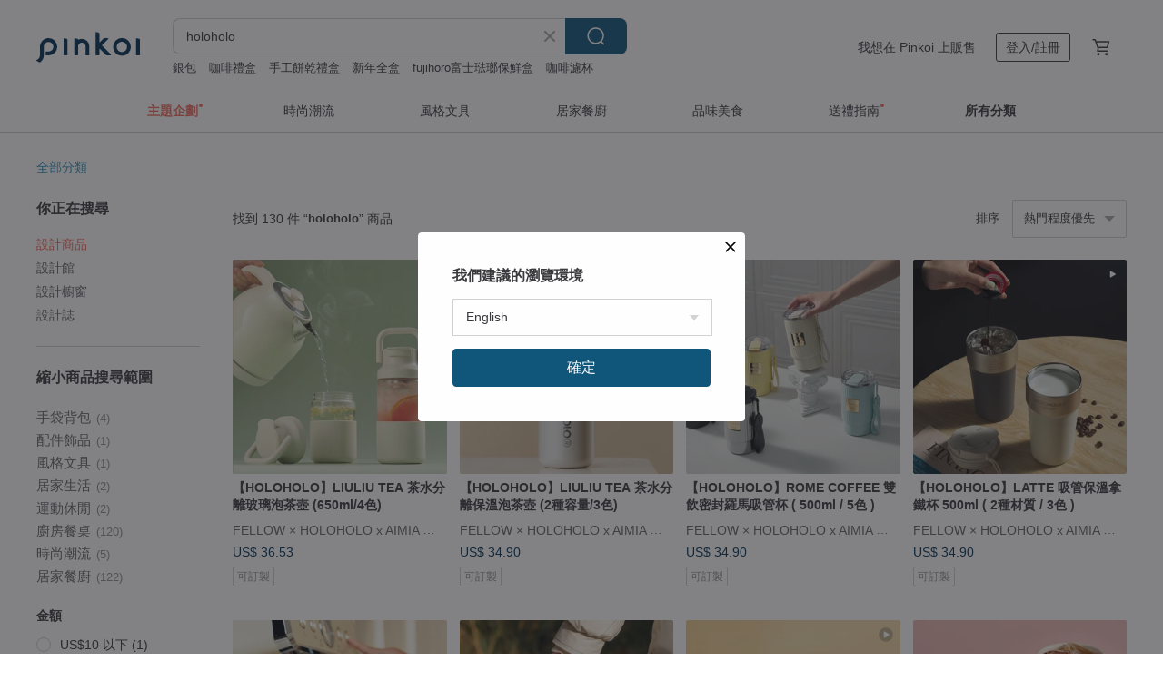

--- FILE ---
content_type: text/html; charset=utf-8
request_url: https://hk.pinkoi.com/search?q=holoholo&ref_sec=related_keywords&ref_posn=15&ref_related_kw_type=auto&ref_created=1701585829&ref_entity=search_item_list&ref_entity_id=%E6%B0%B4%E5%A3%BA&ref_page=1&ref_pgsz=60&ref_pgsess=1701585829
body_size: 26533
content:

<!doctype html>

<html lang="zh-Hant-HK" class="web no-js s-not-login s-zh_TW webkit" xmlns:fb="http://ogp.me/ns/fb#">
<head prefix="og: http://ogp.me/ns# fb: http://ogp.me/ns/fb# ilovepinkoi: http://ogp.me/ns/fb/ilovepinkoi#">
    <meta charset="utf-8">

        <title>holoholo 推薦 | 2026 年 1 月 | Pinkoi 亞洲跨境設計購物平台</title>
    <meta name="keywords" content="holoholo">

        <meta name="description" content="holoholo的搜尋結果 - 130件。你想找的holoholo盡在 Pinkoi，新會員享 APP 運費優惠，最高減 HK$50！立刻逛逛百萬會員好評推薦的holoholo商品，Pinkoi 堅持用好品味、獨特設計實現你對生活詮釋的想像。">

    <meta name="twitter:card" content="summary_large_image">

        <meta property="og:title" content="holoholo | Pinkoi">
        <meta property="og:description" content="holoholo的搜尋結果 - 130件。你想找的holoholo盡在 Pinkoi，新會員享 APP 運費優惠，最高減 HK$50！立刻逛逛百萬會員好評推薦的holoholo商品，Pinkoi 堅持用好品味、獨特設計實現你對生活詮釋的想像。">
        <meta property="og:image" content="https://cdn01.pinkoi.com/product/mc3uvYXz/0/2/800x0.jpg">

    <meta property="og:type" content="product">
        <meta property="og:url" content="https://hk.pinkoi.com/search?q=holoholo&ref_sec=related_keywords&ref_posn=15&ref_related_kw_type=auto&ref_created=1701585829&ref_entity=search_item_list&ref_entity_id=%E6%B0%B4%E5%A3%BA&ref_page=1&ref_pgsz=60&ref_pgsess=1701585829"><link rel="canonical" href="https://hk.pinkoi.com/search?q=holoholo"><link rel="next" href="https://hk.pinkoi.com/search?q=holoholo&page=2">

    <link rel="alternate" href="android-app://com.pinkoi/http/hk.pinkoi.com/search?q=holoholo">

        <script type="application/ld+json">{"@context": "http://schema.org", "@type": "BreadcrumbList", "itemListElement": [{"@type": "ListItem", "position": 1, "item": {"@id": "https://hk.pinkoi.com", "name": "Pinkoi"}}, {"@type": "ListItem", "position": 2, "item": {"@id": "https://hk.pinkoi.com/search", "name": "Search"}}, {"@type": "ListItem", "position": 3, "item": {"@id": "https://hk.pinkoi.com/search?q=holoholo", "name": "holoholo"}}]}</script>

        <script type="application/ld+json">{"@context": "http://schema.org", "@type": "Product", "productID": "mc3uvYXz", "sku": "mc3uvYXz", "name": "\u3010HOLOHOLO\u3011LIULIU TEA \u8336\u6c34\u5206\u96e2\u73bb\u7483\u6ce1\u8336\u58fa (650ml/4\u8272)", "description": "\uff0e0.3MM \u8d85\u5fae\u7c73\u6ffe\u7db2\n\uff0e\u5b8c\u7f8e\u904e\u6ffe\u6c96\u6ce1\u4e0d\u7559\u6e23\n\uff0e\u5012\u653e\u6c96\u6ce1\u3001\u6b63\u7acb\u8336\u6c34\u5206\u96e2\n\uff0e\u675c\u7d55\u8336\u8449\u904e\u8403\u3001\u8336\u6c34\u904e\u6f80\u7b49\u554f\u984c", "image": ["https://cdn01.pinkoi.com/product/mc3uvYXz/0/2/500x0.jpg"], "brand": {"@type": "Brand", "name": "FELLOW \u00d7 HOLOHOLO x AIMIA \u611b\u7c73\u96c5"}, "offers": {"@type": "Offer", "priceCurrency": "HKD", "price": 265.1, "availability": "http://schema.org/InStock", "priceValidUntil": "2026-07-22", "itemCondition": "http://schema.org/NewCondition", "url": "https://hk.pinkoi.com/product/mc3uvYXz", "seller": {"@type": "Organization", "name": "FELLOW \u00d7 HOLOHOLO x AIMIA \u611b\u7c73\u96c5", "url": "https://hk.pinkoi.com/store/osichefsales"}, "hasMerchantReturnPolicy": [{"@type": "MerchantReturnPolicy", "returnPolicyCategory": "https://schema.org/MerchantReturnFiniteReturnWindow", "merchantReturnDays": 7, "returnMethod": "https://schema.org/ReturnByMail", "returnFees": "https://schema.org/FreeReturn", "applicableCountry": ["TW", "HK", "MO", "TH", "JP", "CN", "US", "SG", "CA"]}]}, "aggregateRating": {"@type": "AggregateRating", "ratingValue": 4.9, "reviewCount": 1337}}</script><script type="application/ld+json">{"@context": "http://schema.org", "@type": "Product", "productID": "m4JRdnCA", "sku": "m4JRdnCA", "name": "\u3010HOLOHOLO\u3011LIULIU TEA \u8336\u6c34\u5206\u96e2\u4fdd\u6eab\u6ce1\u8336\u58fa (2\u7a2e\u5bb9\u91cf/3\u8272)", "description": "\uff0e0.3MM \u8d85\u5fae\u7c73\u6ffe\u7db2\n\uff0e\u5b8c\u7f8e\u904e\u6ffe\u6c96\u6ce1\u4e0d\u7559\u6e23\n\uff0e\u675c\u7d55\u8336\u8449\u904e\u8403\u3001\u8336\u6c34\u904e\u6f80\u7b49\u554f\u984c", "image": ["https://cdn02.pinkoi.com/product/m4JRdnCA/0/2/500x0.jpg"], "brand": {"@type": "Brand", "name": "FELLOW \u00d7 HOLOHOLO x AIMIA \u611b\u7c73\u96c5"}, "offers": {"@type": "Offer", "priceCurrency": "HKD", "price": 253.3, "availability": "http://schema.org/InStock", "priceValidUntil": "2026-07-22", "itemCondition": "http://schema.org/NewCondition", "url": "https://hk.pinkoi.com/product/m4JRdnCA", "seller": {"@type": "Organization", "name": "FELLOW \u00d7 HOLOHOLO x AIMIA \u611b\u7c73\u96c5", "url": "https://hk.pinkoi.com/store/osichefsales"}, "hasMerchantReturnPolicy": [{"@type": "MerchantReturnPolicy", "returnPolicyCategory": "https://schema.org/MerchantReturnFiniteReturnWindow", "merchantReturnDays": 7, "returnMethod": "https://schema.org/ReturnByMail", "returnFees": "https://schema.org/FreeReturn", "applicableCountry": ["TW", "HK", "MO", "TH", "JP", "CN", "US", "SG", "CA"]}]}, "aggregateRating": {"@type": "AggregateRating", "ratingValue": 4.9, "reviewCount": 1337}}</script><script type="application/ld+json">{"@context": "http://schema.org", "@type": "Product", "productID": "gpTHvhBh", "sku": "gpTHvhBh", "name": "\u3010HOLOHOLO\u3011ROME COFFEE \u96d9\u98f2\u5bc6\u5c01\u7f85\u99ac\u5438\u7ba1\u676f ( 500ml / 5\u8272 )", "description": "\uff0e\u96d9\u98f2\u6a21\u5f0f\uff5c\u5438\u7ba1or\u76f4\u98f2\u5c31\u53e3\n\uff0e500ML \u5b8c\u7f8e\u76db\u88dd\u5927\u676f\u5496\u5561\n\uff0e\u5bc6\u5c01\u9632\u6f0f\uff0c\u5b89\u5fc3\u653e\u5165\u5305\u5305\n\uff0e\u9644\u624b\u63d0\u7e69\uff0c\u651c\u5e36\u66f4\u52a0\u4fbf\u5229\n\uff0e\u7cbe\u54c1\u8f15\u5962\u611f\uff0c\u74b0\u4fdd\u676f\u6642\u5c1a\u53c8\u74b0\u4fdd", "image": ["https://cdn01.pinkoi.com/product/gpTHvhBh/0/1/500x0.jpg"], "brand": {"@type": "Brand", "name": "FELLOW \u00d7 HOLOHOLO x AIMIA \u611b\u7c73\u96c5"}, "offers": {"@type": "Offer", "priceCurrency": "HKD", "price": 253.3, "availability": "http://schema.org/InStock", "priceValidUntil": "2026-07-22", "itemCondition": "http://schema.org/NewCondition", "url": "https://hk.pinkoi.com/product/gpTHvhBh", "seller": {"@type": "Organization", "name": "FELLOW \u00d7 HOLOHOLO x AIMIA \u611b\u7c73\u96c5", "url": "https://hk.pinkoi.com/store/osichefsales"}, "hasMerchantReturnPolicy": [{"@type": "MerchantReturnPolicy", "returnPolicyCategory": "https://schema.org/MerchantReturnFiniteReturnWindow", "merchantReturnDays": 7, "returnMethod": "https://schema.org/ReturnByMail", "returnFees": "https://schema.org/FreeReturn", "applicableCountry": ["TW", "HK", "MO", "TH", "JP", "CN", "US", "SG", "CA"]}]}, "aggregateRating": {"@type": "AggregateRating", "ratingValue": 4.9, "reviewCount": 1337}}</script><script type="application/ld+json">{"@context": "http://schema.org", "@type": "Product", "productID": "kc6HMveq", "sku": "kc6HMveq", "name": "\u3010HOLOHOLO\u3011LATTE \u5438\u7ba1\u4fdd\u6eab\u62ff\u9435\u676f 500ml ( 2\u7a2e\u6750\u8cea / 3\u8272 )", "description": "\uff0e500ML \u5b8c\u7f8e\u76db\u88dd\u5927\u676f\u5496\u5561\n\uff0e\u7d93\u5178316\u4e0d\u93fd\u92fc\u5167\u81bd vs \u9676\u74f7\u5167\u5857\u5c64\n\uff0e\u5169\u7a2e\u6750\u8cea\uff0c\u6eff\u8db3\u5404\u7a2e\u98f2\u7528\u9700\u6c42\n\uff0e\u7d93\u5178\u96d9\u98f2\u6a21\u5f0f\uff5c\u5438\u7ba1\u98f2\u7528\uff06\u76f4\u98f2\u5c31\u53e3\n\uff0e\u9069\u5408\u5404\u7a2e\u98f2\u54c1\uff5c\u5496\u5561\uff0f\u8336\u3001\u5976\u88fd\u54c1\u3001\u9178\u985e\u98f2\u54c1", "image": ["https://cdn02.pinkoi.com/product/kc6HMveq/0/1/500x0.jpg"], "brand": {"@type": "Brand", "name": "FELLOW \u00d7 HOLOHOLO x AIMIA \u611b\u7c73\u96c5"}, "offers": {"@type": "Offer", "priceCurrency": "HKD", "price": 253.3, "availability": "http://schema.org/InStock", "priceValidUntil": "2026-07-22", "itemCondition": "http://schema.org/NewCondition", "url": "https://hk.pinkoi.com/product/kc6HMveq", "seller": {"@type": "Organization", "name": "FELLOW \u00d7 HOLOHOLO x AIMIA \u611b\u7c73\u96c5", "url": "https://hk.pinkoi.com/store/osichefsales"}, "hasMerchantReturnPolicy": [{"@type": "MerchantReturnPolicy", "returnPolicyCategory": "https://schema.org/MerchantReturnFiniteReturnWindow", "merchantReturnDays": 7, "returnMethod": "https://schema.org/ReturnByMail", "returnFees": "https://schema.org/FreeReturn", "applicableCountry": ["TW", "HK", "MO", "TH", "JP", "CN", "US", "SG", "CA"]}]}, "aggregateRating": {"@type": "AggregateRating", "ratingValue": 4.9, "reviewCount": 1337}}</script><script type="application/ld+json">{"@context": "http://schema.org", "@type": "Product", "productID": "DYaDuiss", "sku": "DYaDuiss", "name": "\u3010HOLOHOLO\u3011MIU CUP \u5f48\u84cb\u725b\u5976\u4fdd\u6eab\u676f (430ml / 6\u8272)", "description": "\uff0e\u53ef\u611b\u725b\u5976\u58fa\u9020\u578b\n\uff0e\u7368\u5bb6\u5f48\u84cb\u8a2d\u8a08\uff01\u6309\u4e0b\u7de9\u7de9\u5347\u8d77\n\uff0e\u5b8c\u7f8e\u5bc6\u5c01\u4e0d\u6f0f\u6c34\n\uff0e\u676f\u84cb\u9396\u6263\u8a2d\u8a08\uff0c\u4e0d\u6015\u8aa4\u89f8\u958b\u555f\n\uff0e\u81ea\u5e36\u624b\u63d0\u628a\uff0c\u8f15\u5de7\u651c\u5e36\u66f4\u4fbf\u5229", "image": ["https://cdn02.pinkoi.com/product/DYaDuiss/0/1/500x0.jpg"], "brand": {"@type": "Brand", "name": "FELLOW \u00d7 HOLOHOLO x AIMIA \u611b\u7c73\u96c5"}, "offers": {"@type": "Offer", "priceCurrency": "HKD", "price": 235.6, "availability": "http://schema.org/InStock", "priceValidUntil": "2026-07-22", "itemCondition": "http://schema.org/NewCondition", "url": "https://hk.pinkoi.com/product/DYaDuiss", "seller": {"@type": "Organization", "name": "FELLOW \u00d7 HOLOHOLO x AIMIA \u611b\u7c73\u96c5", "url": "https://hk.pinkoi.com/store/osichefsales"}, "hasMerchantReturnPolicy": [{"@type": "MerchantReturnPolicy", "returnPolicyCategory": "https://schema.org/MerchantReturnFiniteReturnWindow", "merchantReturnDays": 7, "returnMethod": "https://schema.org/ReturnByMail", "returnFees": "https://schema.org/FreeReturn", "applicableCountry": ["TW", "HK", "MO", "TH", "JP", "CN", "US", "SG", "CA"]}]}, "aggregateRating": {"@type": "AggregateRating", "ratingValue": 4.9, "reviewCount": 1337}}</script><script type="application/ld+json">{"@context": "http://schema.org", "@type": "Product", "productID": "JAHT3pqF", "sku": "JAHT3pqF", "name": "\u3010HOLOHOLO\u3011ALL KETTLE \u624b\u63d0\u4fdd\u6eab\u5916\u51fa\u58fa(1000ml / 5\u8272) \u9732\u71df", "description": "\uff0e1000ML\uff01\u8d85\u5927\u5bb9\u91cf\n\uff0e\u5b8c\u7f8e\u4fdd\u6eab\u9577\u654824HR\n\uff0e\u4e00\u84cb\u5169\u7528\uff01\u53ef\u76f4\u98f2or\u7576\u5206\u4eab\u58fa\n\uff0e\u8336\u6ffe\u7247\u8a2d\u8a08\uff01\u96a8\u5fc3\u6ce1\u98f2\n\uff0e316\u91ab\u7642\u7d1a\u4e0d\u93fd\u92fc\u5167\u81bd\uff0c\u8010\u9178\u66f4\u5f37\n\uff0e\u53ef\u642d\u914d\u80cc\u888b\uff0c\u96a8\u8eab\u651c\u5e36\u80cc\u51fa\u9580(\u9700\u53e6\u8cfc)", "image": ["https://cdn01.pinkoi.com/product/JAHT3pqF/0/2/500x0.jpg"], "brand": {"@type": "Brand", "name": "FELLOW \u00d7 HOLOHOLO x AIMIA \u611b\u7c73\u96c5"}, "offers": {"@type": "Offer", "priceCurrency": "HKD", "price": 282.8, "availability": "http://schema.org/InStock", "priceValidUntil": "2026-07-22", "itemCondition": "http://schema.org/NewCondition", "url": "https://hk.pinkoi.com/product/JAHT3pqF", "seller": {"@type": "Organization", "name": "FELLOW \u00d7 HOLOHOLO x AIMIA \u611b\u7c73\u96c5", "url": "https://hk.pinkoi.com/store/osichefsales"}, "hasMerchantReturnPolicy": [{"@type": "MerchantReturnPolicy", "returnPolicyCategory": "https://schema.org/MerchantReturnFiniteReturnWindow", "merchantReturnDays": 7, "returnMethod": "https://schema.org/ReturnByMail", "returnFees": "https://schema.org/FreeReturn", "applicableCountry": ["TW", "HK", "MO", "TH", "JP", "CN", "US", "SG", "CA"]}]}, "aggregateRating": {"@type": "AggregateRating", "ratingValue": 4.9, "reviewCount": 1337}}</script><script type="application/ld+json">{"@context": "http://schema.org", "@type": "Product", "productID": "AJMSzLcD", "sku": "AJMSzLcD", "name": "\u3010HOLOHOLO\u3011COFF GO \u624b\u6c96\u5496\u5561\u9732\u71df\u65c5\u884c\u5957\u4ef6\u7d44 (\u9644\u6ffe\u7d19\u3001\u624b\u6c96\u58fa)", "description": "\uff0e\u53ef\u4ee5\u624b\u6c96\u7684\u96a8\u884c\u5496\u5561\u676f\n\uff0e\u7ffb\u8f49\u676f\u84cb\u5373\u6210\u70ba\u624b\u6c96\u6ffe\u676f\n\uff0e\u676f\u8eab\u63a1\u9ad8\u77fd\u787c\u73bb\u7483\uff0c\u53ef\u8010\u71b1100\u5ea6\n\uff0e\u70ba\u74b0\u5883\u6e1b\u5c11\u4e00\u9ede\u8ca0\u64d4\n\uff0e\u62c6\u5378\u7c21\u6613\uff0c\u6e05\u6d17\u5bb9\u6613\n\uff0e\u96a8\u884c\u5305\u5305\uff0c\u5099\u9f4a\u6240\u6709\u624b\u6c96\u7528\u54c1\n\uff0e\u9732\u71df\u767b\u5c71\uff0c\u6700\u6642\u5c1a\u7684\u914d\u4ef6", "image": ["https://cdn01.pinkoi.com/product/AJMSzLcD/0/2/500x0.jpg"], "brand": {"@type": "Brand", "name": "FELLOW \u00d7 HOLOHOLO x AIMIA \u611b\u7c73\u96c5"}, "offers": {"@type": "Offer", "priceCurrency": "HKD", "price": 442.0, "availability": "http://schema.org/InStock", "priceValidUntil": "2026-07-22", "itemCondition": "http://schema.org/NewCondition", "url": "https://hk.pinkoi.com/product/AJMSzLcD", "seller": {"@type": "Organization", "name": "FELLOW \u00d7 HOLOHOLO x AIMIA \u611b\u7c73\u96c5", "url": "https://hk.pinkoi.com/store/osichefsales"}, "hasMerchantReturnPolicy": [{"@type": "MerchantReturnPolicy", "returnPolicyCategory": "https://schema.org/MerchantReturnFiniteReturnWindow", "merchantReturnDays": 7, "returnMethod": "https://schema.org/ReturnByMail", "returnFees": "https://schema.org/FreeReturn", "applicableCountry": ["TW", "HK", "MO", "TH", "JP", "CN", "US", "SG", "CA"]}]}, "aggregateRating": {"@type": "AggregateRating", "ratingValue": 4.9, "reviewCount": 1337}}</script><script type="application/ld+json">{"@context": "http://schema.org", "@type": "Product", "productID": "uZxZiaJf", "sku": "uZxZiaJf", "name": "\u3010HOLOHOLO\u3011Ice Cream \u751c\u7b52\u9676\u74f7\u4fdd\u6eab\u676f ( 390ml / 7\u8272 )", "description": "\uff0e\u9676\u74f7\u4e0d\u6cbe\u934b\u5167\u5857\u5c64\uff0c\u5b8c\u7f8e\u4fdd\u7559\u5496\u5561\u539f\u59cb\u98a8\u5473\n\uff0e\u53ef\u611b\u5fa9\u53e4\u751c\u7b52\u9020\u578b\u751c\u751c\u767b\u5834\n\uff0e\u96d9\u5c64\u4e0d\u93fd\u92fc\uff0c\u71b1\u98f2\u9694\u71b1\u9632\u71d9\u3001\u51b7\u98f2\u4e0d\u6d41\u6c34\u73e0\n\uff0e\u4fdd\u6eab6\u5c0f\u6642\u3001\u4fdd\u51b7\u6301\u654812\u5c0f\u6642up", "image": ["https://cdn01.pinkoi.com/product/uZxZiaJf/0/1/500x0.jpg"], "brand": {"@type": "Brand", "name": "FELLOW \u00d7 HOLOHOLO x AIMIA \u611b\u7c73\u96c5"}, "offers": {"@type": "Offer", "priceCurrency": "HKD", "price": 282.8, "availability": "http://schema.org/InStock", "priceValidUntil": "2026-07-22", "itemCondition": "http://schema.org/NewCondition", "url": "https://hk.pinkoi.com/product/uZxZiaJf", "seller": {"@type": "Organization", "name": "FELLOW \u00d7 HOLOHOLO x AIMIA \u611b\u7c73\u96c5", "url": "https://hk.pinkoi.com/store/osichefsales"}, "hasMerchantReturnPolicy": [{"@type": "MerchantReturnPolicy", "returnPolicyCategory": "https://schema.org/MerchantReturnFiniteReturnWindow", "merchantReturnDays": 7, "returnMethod": "https://schema.org/ReturnByMail", "returnFees": "https://schema.org/FreeReturn", "applicableCountry": ["TW", "HK", "MO", "TH", "JP", "CN", "US", "SG", "CA"]}]}, "aggregateRating": {"@type": "AggregateRating", "ratingValue": 4.9, "reviewCount": 1337}}</script><script type="application/ld+json">{"@context": "http://schema.org", "@type": "Product", "productID": "v7UrRtyD", "sku": "v7UrRtyD", "name": "\u3010HOLOHOLO\u3011HOWALK \u9676\u74f7\u96a8\u884c\u4fdd\u6eab\u676f ( 390ml / 6\u8272 )", "description": "\uff0e\u9676\u74f7\u4e0d\u6cbe\u934b\u5167\u5857\u5c64\uff0c\u5b8c\u7f8e\u4fdd\u7559\u5496\u5561\u539f\u59cb\u98a8\u5473\n\uff0e\u676f\u84cb\u7368\u7279\u958b\u95dc\u8a2d\u8a08\uff0c\u4e0d\u7528\u958b\u84cb\u5373\u53ef\u5c31\u53e3\u98f2\u7528\n\uff0e\u96d9\u5c64\u4e0d\u93fd\u92fc\uff0c\u71b1\u98f2\u9694\u71b1\u9632\u71d9\u3001\u51b7\u98f2\u4e0d\u6d41\u6c34\u73e0\n\uff0e\u4fdd\u6eab\u3001\u4fdd\u51b7\u6301\u65486\u5c0f\u6642up", "image": ["https://cdn01.pinkoi.com/product/v7UrRtyD/0/2/500x0.jpg"], "brand": {"@type": "Brand", "name": "FELLOW \u00d7 HOLOHOLO x AIMIA \u611b\u7c73\u96c5"}, "offers": {"@type": "Offer", "priceCurrency": "HKD", "price": 282.8, "availability": "http://schema.org/InStock", "priceValidUntil": "2026-07-22", "itemCondition": "http://schema.org/NewCondition", "url": "https://hk.pinkoi.com/product/v7UrRtyD", "seller": {"@type": "Organization", "name": "FELLOW \u00d7 HOLOHOLO x AIMIA \u611b\u7c73\u96c5", "url": "https://hk.pinkoi.com/store/osichefsales"}, "hasMerchantReturnPolicy": [{"@type": "MerchantReturnPolicy", "returnPolicyCategory": "https://schema.org/MerchantReturnFiniteReturnWindow", "merchantReturnDays": 7, "returnMethod": "https://schema.org/ReturnByMail", "returnFees": "https://schema.org/FreeReturn", "applicableCountry": ["TW", "HK", "MO", "TH", "JP", "CN", "US", "SG", "CA"]}]}, "aggregateRating": {"@type": "AggregateRating", "ratingValue": 4.9, "reviewCount": 1337}}</script><script type="application/ld+json">{"@context": "http://schema.org", "@type": "Product", "productID": "VbPvu8ss", "sku": "VbPvu8ss", "name": "\u3010HOLOHOLO\u3011MIU STRAP \u96f2\u6735\u7fbd\u7d68\u80cc\u5e36( 4\u8272 )", "description": "\uff0e\u725b\u5976\u676f\u914d\u8272\u5c0f\u5916\u5957\u80cc\u5e36\n\uff0e\u7fbd\u7d68\u5916\u5957\u6f8e\u6f8e\u6750\u8cea\n\uff0e\u8d85Q\u984f\u503c\uff01\u96a8\u8eab\u80cc\u66f4\u53ef\u611b\n\uff0a\u53ef\u9069\u7528\u65bc\uff1a\u5976\u8336\u676f\u3001\u8df3\u8df3\u676f\u3001TONTON CUP\uff08GLASS\u3001PRO\u5fae\u7dca\uff09\u3001\u5927\u679c\u51cd\u676f\u3001\u725b\u5976\u676f\u3001\u8336\u6c34\u5206\u96e2\u4fdd\u6eab\u676f\uff08\u5fae\u7dca\uff09\u3001\u7626\u7248\u5361\u7279\u7cfb\u5217\n\uff0a\u676f\u5e36\u55ae\u7368\u8ce3\u5834\uff0c\u4e0d\u542b\u5716\u4e2d\u676f\u5b50(\u9700\u53e6\u8cfc)", "image": ["https://cdn02.pinkoi.com/product/VbPvu8ss/0/1/500x0.jpg"], "brand": {"@type": "Brand", "name": "FELLOW \u00d7 HOLOHOLO x AIMIA \u611b\u7c73\u96c5"}, "offers": {"@type": "Offer", "priceCurrency": "HKD", "price": 117.7, "availability": "http://schema.org/InStock", "priceValidUntil": "2026-07-22", "itemCondition": "http://schema.org/NewCondition", "url": "https://hk.pinkoi.com/product/VbPvu8ss", "seller": {"@type": "Organization", "name": "FELLOW \u00d7 HOLOHOLO x AIMIA \u611b\u7c73\u96c5", "url": "https://hk.pinkoi.com/store/osichefsales"}, "hasMerchantReturnPolicy": [{"@type": "MerchantReturnPolicy", "returnPolicyCategory": "https://schema.org/MerchantReturnFiniteReturnWindow", "merchantReturnDays": 7, "returnMethod": "https://schema.org/ReturnByMail", "returnFees": "https://schema.org/FreeReturn", "applicableCountry": ["TW", "HK", "MO", "TH", "JP", "CN", "US", "SG", "CA"]}]}, "aggregateRating": {"@type": "AggregateRating", "ratingValue": 4.9, "reviewCount": 1337}}</script><script type="application/ld+json">{"@context": "http://schema.org", "@type": "Product", "productID": "wN2sW4GK", "sku": "wN2sW4GK", "name": "\u3010HOLOHOLO\u3011JELLY CUP \u5927\u679c\u51cd\u96d9\u5c64\u4fdd\u6eab\u676f (240ml / 6\u7a2e\u984f\u8272)", "description": "\uff0e\u679c\u51cd\u9020\u578b\u8cea\u611f\u9727\u9762\u4fdd\u6eab\u676f\n\uff0e\u96d9\u5c64\u4e0d\u93fd\u92fc\u771f\u7a7a\u4fdd\u6eab\uff06\u4fdd\u51b7\n\uff0e\u53ef\u611b\u679c\u51cd\u5916\u578b\uff0c\u591a\u6b3e\u984f\u8272\u4efb\u9078\n\uff0e360\u5ea6\u5bc6\u5c01\u9632\u6f0f\uff0c\u5b89\u5fc3\u5e36\u8457\u8d70\n\uff0e\u65cb\u8f49\u5373\u53ef\u98f2\u7528\uff0c\u4e00\u624b\u5373\u53ef\u64cd\u4f5c\u98f2\u7528", "image": ["https://cdn02.pinkoi.com/product/wN2sW4GK/0/3/500x0.jpg"], "brand": {"@type": "Brand", "name": "FELLOW \u00d7 HOLOHOLO x AIMIA \u611b\u7c73\u96c5"}, "offers": {"@type": "Offer", "priceCurrency": "HKD", "price": 235.6, "availability": "http://schema.org/InStock", "priceValidUntil": "2026-07-22", "itemCondition": "http://schema.org/NewCondition", "url": "https://hk.pinkoi.com/product/wN2sW4GK", "seller": {"@type": "Organization", "name": "FELLOW \u00d7 HOLOHOLO x AIMIA \u611b\u7c73\u96c5", "url": "https://hk.pinkoi.com/store/osichefsales"}, "hasMerchantReturnPolicy": [{"@type": "MerchantReturnPolicy", "returnPolicyCategory": "https://schema.org/MerchantReturnFiniteReturnWindow", "merchantReturnDays": 7, "returnMethod": "https://schema.org/ReturnByMail", "returnFees": "https://schema.org/FreeReturn", "applicableCountry": ["TW", "HK", "MO", "TH", "JP", "CN", "US", "SG", "CA"]}]}, "aggregateRating": {"@type": "AggregateRating", "ratingValue": 4.9, "reviewCount": 1337}}</script><script type="application/ld+json">{"@context": "http://schema.org", "@type": "Product", "productID": "wftHWXwu", "sku": "wftHWXwu", "name": "\u3010HOLOHOLO\u3011TONTON PRO 316\u4e0d\u93fd\u92fc\u5438\u7ba1\u4fdd\u6eab\u676f (380ml)", "description": "\uff0e\u6750\u8cea\u5347\u7d1a\uff01\u9078\u7528316\u91ab\u7642\u7d1a\u4e0d\u93fd\u92fc\n\uff0e\u5438\u7ba1+\u76f4\u98f2\u53e3\uff0c2\u7a2e\u65b9\u5f0f\u98f2\u7528\n\uff0e\u96d9\u5c64\u4e0d\u93fd\u92fc\uff0c\u4fdd\u6eab\u6548\u80fdup up \n\uff0e\u53ef\u8010\u9178\uff0c\u5404\u5f0f\u98f2\u54c1\u7686\u53ef\u88dd\n\uff0e\u642d\u914d\u80cc\u5e36\uff0c\u5916\u51fa\u651c\u5e36\u66f4\u4fbf\u5229(\u9700\u53e6\u8cfc)", "image": ["https://cdn02.pinkoi.com/product/wftHWXwu/0/2/500x0.jpg"], "brand": {"@type": "Brand", "name": "FELLOW \u00d7 HOLOHOLO x AIMIA \u611b\u7c73\u96c5"}, "offers": {"@type": "Offer", "priceCurrency": "HKD", "price": 223.8, "availability": "http://schema.org/InStock", "priceValidUntil": "2026-07-22", "itemCondition": "http://schema.org/NewCondition", "url": "https://hk.pinkoi.com/product/wftHWXwu", "seller": {"@type": "Organization", "name": "FELLOW \u00d7 HOLOHOLO x AIMIA \u611b\u7c73\u96c5", "url": "https://hk.pinkoi.com/store/osichefsales"}, "hasMerchantReturnPolicy": [{"@type": "MerchantReturnPolicy", "returnPolicyCategory": "https://schema.org/MerchantReturnFiniteReturnWindow", "merchantReturnDays": 7, "returnMethod": "https://schema.org/ReturnByMail", "returnFees": "https://schema.org/FreeReturn", "applicableCountry": ["TW", "HK", "MO", "TH", "JP", "CN", "US", "SG", "CA"]}]}, "aggregateRating": {"@type": "AggregateRating", "ratingValue": 4.9, "reviewCount": 1337}}</script><script type="application/ld+json">{"@context": "http://schema.org", "@type": "Product", "productID": "qAruFKP2", "sku": "qAruFKP2", "name": "\u3010HOLOHOLO\u3011ROME SE \u5438\u7ba1\u5c0f\u7f85\u99ac\u676f ( 700ml / 4\u8272 ) \u51b0\u9738\u676f", "description": "700ML \u624b\u6416\u5bb9\u91cf\uff5c\u5bb9\u91cf\u525b\u597d\u529f\u80fd\u4e0d\u5c11\n\u96d9\u5c64\u4e0d\u93fd\u92fc\uff5c\u4fdd\u6eab\u4fdd\u51b74\uff0d6\u5c0f\u6642\n\u7d93\u5178\u96d9\u98f2\u6a21\u5f0f\uff5c\u5438\u7ba1\u98f2\u7528\uff06\u76f4\u98f2\u5c31\u53e3\n316\u4e0d\u93fd\u92fc\u5167\u81bd\uff5c\u91ab\u7642\u7d1a\u6750\u8cea\u3001\u5b89\u5168\u8010\u9178\n\u7368\u5bb6\u8336\u6ffe\u7db2\u8a2d\u8a08\uff5c\u4e0d\u53ea\u5916\u578b\u597d\u770b\uff0c\u4e5f\u591a\u529f\u80fd\u5be6\u7528\n\u203b\u672c\u7522\u54c1\u975e\u5bc6\u5c01\u676f\uff0c\u8acb\u7559\u610f\u4e0d\u8981\u50be\u659c\u653e\u7f6e\uff0f\u5012\u653e\u3002", "image": ["https://cdn01.pinkoi.com/product/qAruFKP2/0/1/500x0.jpg"], "brand": {"@type": "Brand", "name": "FELLOW \u00d7 HOLOHOLO x AIMIA \u611b\u7c73\u96c5"}, "offers": {"@type": "Offer", "priceCurrency": "HKD", "price": 253.3, "availability": "http://schema.org/InStock", "priceValidUntil": "2026-07-22", "itemCondition": "http://schema.org/NewCondition", "url": "https://hk.pinkoi.com/product/qAruFKP2", "seller": {"@type": "Organization", "name": "FELLOW \u00d7 HOLOHOLO x AIMIA \u611b\u7c73\u96c5", "url": "https://hk.pinkoi.com/store/osichefsales"}, "hasMerchantReturnPolicy": [{"@type": "MerchantReturnPolicy", "returnPolicyCategory": "https://schema.org/MerchantReturnFiniteReturnWindow", "merchantReturnDays": 7, "returnMethod": "https://schema.org/ReturnByMail", "returnFees": "https://schema.org/FreeReturn", "applicableCountry": ["TW", "HK", "MO", "TH", "JP", "CN", "US", "SG", "CA"]}]}, "aggregateRating": {"@type": "AggregateRating", "ratingValue": 4.9, "reviewCount": 1337}}</script><script type="application/ld+json">{"@context": "http://schema.org", "@type": "Product", "productID": "MiVPVVma", "sku": "MiVPVVma", "name": "\u3010HOLOHOLO\u3011Tonton \u5438\u7ba1\u5169\u7528\u96a8\u884c\u676f ( 6\u6b3e\u914d\u8272 / 2\u7a2e\u5c3a\u5bf8)", "description": "\uff0e\u5169\u7a2e\u5bb9\u91cf\uff0f\u591a\u6b3e\u984f\u8272\u53ef\u9078\u64c7\n\uff0e \u4e00\u676f\u5169\u7528\uff0c\u53ef\u76f4\u98f2or\u5438\u7ba1\u98f2\u7528\n\uff0e\u5b8c\u7f8e\u77fd\u81a0\u5bc6\u5c01\uff0c\u4e0d\u6015\u6ea2\u6f0f\n\uff0e\u63a1\u7528 Tritan\u2122 \u88fd\u6210\uff0c\u5b89\u5168\u7121\u6bd2\u3001\u6750\u8cea\u8010\u7528\n\uff0e\u8010\u6eab 0\u00b0C\uff5e96\u00b0C\uff0c\u51b7\u71b1\u98f2\u7686\u53ef\u4f7f\u7528", "image": ["https://cdn02.pinkoi.com/product/MiVPVVma/0/3/500x0.jpg"], "brand": {"@type": "Brand", "name": "FELLOW \u00d7 HOLOHOLO x AIMIA \u611b\u7c73\u96c5"}, "offers": {"@type": "Offer", "priceCurrency": "HKD", "price": 147.2, "availability": "http://schema.org/InStock", "priceValidUntil": "2026-07-22", "itemCondition": "http://schema.org/NewCondition", "url": "https://hk.pinkoi.com/product/MiVPVVma", "seller": {"@type": "Organization", "name": "FELLOW \u00d7 HOLOHOLO x AIMIA \u611b\u7c73\u96c5", "url": "https://hk.pinkoi.com/store/osichefsales"}, "hasMerchantReturnPolicy": [{"@type": "MerchantReturnPolicy", "returnPolicyCategory": "https://schema.org/MerchantReturnFiniteReturnWindow", "merchantReturnDays": 7, "returnMethod": "https://schema.org/ReturnByMail", "returnFees": "https://schema.org/FreeReturn", "applicableCountry": ["TW", "HK", "MO", "TH", "JP", "CN", "US", "SG", "CA"]}]}, "aggregateRating": {"@type": "AggregateRating", "ratingValue": 4.9, "reviewCount": 1337}}</script><script type="application/ld+json">{"@context": "http://schema.org", "@type": "Product", "productID": "SzygDwQC", "sku": "SzygDwQC", "name": "\u3010HOLOHOLO\u3011CLICK CUP \u624b\u63d0\u5de7\u9054\u5f48\u84cb\u4fdd\u6eab\u676f ( 600ml / 5\u8272 )", "description": "Click Cup \u5de7\u9054\u676f \uff5c \u8f15\u300c \u5de7 \u300d\u4e00\u79d2\u958b\u84cb \uff1b \u5494\u300c \u9054 \u300d\u4e00\u58d3\u9396\u84cb\n\uff0e\u676f\u84cb\u624b\u63d0\u8a2d\u8a08\uff01\u5916\u51fa\u651c\u5e36\u66f4\u4fbf\u5229\n\uff0e316 \u91ab\u7642\u7d1a\u4e0d\u93fd\u92fc\uff01\u6e1b\u5c11\u7570\u5473\u3001\u8010\u9178\u6297\u8150\u8755\n\uff0e\u5b8c\u7f8e\u5bc6\u5c01\u9632\u6f0f\uff01\u5b89\u5fc3\u653e\u5165\u5305\u5305\n\uff0e600ml \u6eff\u8db3\u4e00\u5929\u88dc\u6c34\u91cf", "image": ["https://cdn02.pinkoi.com/product/SzygDwQC/0/1/500x0.jpg"], "brand": {"@type": "Brand", "name": "FELLOW \u00d7 HOLOHOLO x AIMIA \u611b\u7c73\u96c5"}, "offers": {"@type": "Offer", "priceCurrency": "HKD", "price": 253.3, "availability": "http://schema.org/InStock", "priceValidUntil": "2026-07-22", "itemCondition": "http://schema.org/NewCondition", "url": "https://hk.pinkoi.com/product/SzygDwQC", "seller": {"@type": "Organization", "name": "FELLOW \u00d7 HOLOHOLO x AIMIA \u611b\u7c73\u96c5", "url": "https://hk.pinkoi.com/store/osichefsales"}, "hasMerchantReturnPolicy": [{"@type": "MerchantReturnPolicy", "returnPolicyCategory": "https://schema.org/MerchantReturnFiniteReturnWindow", "merchantReturnDays": 7, "returnMethod": "https://schema.org/ReturnByMail", "returnFees": "https://schema.org/FreeReturn", "applicableCountry": ["TW", "HK", "MO", "TH", "JP", "CN", "US", "SG", "CA"]}]}, "aggregateRating": {"@type": "AggregateRating", "ratingValue": 4.9, "reviewCount": 1337}}</script><script type="application/ld+json">{"@context": "http://schema.org", "@type": "Product", "productID": "VRYSKqTx", "sku": "VRYSKqTx", "name": "\u3010HOLOHOLO\u3011ROME CUP \u5927\u5bb9\u91cf\u5438\u7ba1\u7f85\u99ac\u676f ( 1000ml / 4\u8272 )\u51b0\u9738\u676f", "description": "1000ML \u8d85\u5927\u5bb9\u91cf\uff5c\u6eff\u8db3\u98f2\u6c34\u9700\u6c42\n\u96d9\u5c64\u4e0d\u93fd\u92fc\uff5c\u4fdd\u6eab\u4fdd\u51b74\uff0d6\u5c0f\u6642\n\u7d93\u5178\u96d9\u98f2\u6a21\u5f0f\uff5c\u5438\u7ba1\u98f2\u7528\uff06\u76f4\u98f2\u5c31\u53e3\n316\u4e0d\u93fd\u92fc\u5167\u81bd\uff5c\u91ab\u7642\u7d1a\u6750\u8cea\u3001\u5b89\u5168\u8010\u9178\n\u7368\u5bb6\u8336\u6ffe\u7db2\u8a2d\u8a08\uff5c\u4e0d\u53ea\u5916\u578b\u597d\u770b\uff0c\u4e5f\u591a\u529f\u80fd\u5be6\u7528\n\u203b\u672c\u7522\u54c1\u975e\u5bc6\u5c01\u676f\uff0c\u8acb\u7559\u610f\u4e0d\u8981\u50be\u659c\u653e\u7f6e\uff0f\u5012\u653e\u3002", "image": ["https://cdn01.pinkoi.com/product/VRYSKqTx/0/1/500x0.jpg"], "brand": {"@type": "Brand", "name": "FELLOW \u00d7 HOLOHOLO x AIMIA \u611b\u7c73\u96c5"}, "offers": {"@type": "Offer", "priceCurrency": "HKD", "price": 282.8, "availability": "http://schema.org/InStock", "priceValidUntil": "2026-07-22", "itemCondition": "http://schema.org/NewCondition", "url": "https://hk.pinkoi.com/product/VRYSKqTx", "seller": {"@type": "Organization", "name": "FELLOW \u00d7 HOLOHOLO x AIMIA \u611b\u7c73\u96c5", "url": "https://hk.pinkoi.com/store/osichefsales"}, "hasMerchantReturnPolicy": [{"@type": "MerchantReturnPolicy", "returnPolicyCategory": "https://schema.org/MerchantReturnFiniteReturnWindow", "merchantReturnDays": 7, "returnMethod": "https://schema.org/ReturnByMail", "returnFees": "https://schema.org/FreeReturn", "applicableCountry": ["TW", "HK", "MO", "TH", "JP", "CN", "US", "SG", "CA"]}]}, "aggregateRating": {"@type": "AggregateRating", "ratingValue": 4.9, "reviewCount": 1337}}</script><script type="application/ld+json">{"@context": "http://schema.org", "@type": "Product", "productID": "R3ysX3Qt", "sku": "R3ysX3Qt", "name": "\u3010FELLOW\u3011Carter \u5361\u7279\u96a8\u884c\u4fdd\u6eab\u74f6\uff0d\u8eca\u7528\u7626\u7248 (3\u7a2e\u5bb9\u91cf/\u591a\u7a2e\u984f\u8272)", "description": "\u7d93\u5178\u7c21\u7d04\u7684\u5713\u6f64\u8a2d\u8a08\uff0c\u7c21\u55ae\u4e5f\u5f88\u6642\u5c1a\n\u7d55\u4f73\u7684\u4fdd\u6eab\u53ca\u4fdd\u51b7\u6548\u679c\uff0c\u6eff\u8db3\u60a8\u7684\u5404\u7a2e\u98f2\u54c1\u9700\u6c42\n\u74f6\u5167\u9676\u74f7\u5857\u5c64\uff0c\u7dad\u6301\u539f\u59cb\u98a8\u5473\n\u5169\u7a2e\u5bb9\u91cf\u591a\u6b3e\u914d\u8272\uff0c\u8b93\u4fdd\u6eab\u74f6\u6210\u70ba\u4f60\u7684\u96a8\u8eab\u5925\u4f34\n**\u53e3\u5f917.7cm\uff0c\u90e8\u5206\u8eca\u6b3e\u4e0d\u9069\u7528**", "image": ["https://cdn01.pinkoi.com/product/R3ysX3Qt/0/6/500x0.jpg"], "brand": {"@type": "Brand", "name": "FELLOW \u00d7 HOLOHOLO x AIMIA \u611b\u7c73\u96c5"}, "offers": {"@type": "Offer", "priceCurrency": "HKD", "price": 380.4, "availability": "http://schema.org/InStock", "priceValidUntil": "2026-07-22", "itemCondition": "http://schema.org/NewCondition", "url": "https://hk.pinkoi.com/product/R3ysX3Qt", "seller": {"@type": "Organization", "name": "FELLOW \u00d7 HOLOHOLO x AIMIA \u611b\u7c73\u96c5", "url": "https://hk.pinkoi.com/store/osichefsales"}, "hasMerchantReturnPolicy": [{"@type": "MerchantReturnPolicy", "returnPolicyCategory": "https://schema.org/MerchantReturnFiniteReturnWindow", "merchantReturnDays": 7, "returnMethod": "https://schema.org/ReturnByMail", "returnFees": "https://schema.org/FreeReturn", "applicableCountry": ["TW", "HK", "MO", "TH", "JP", "CN", "US", "SG", "CA"]}]}, "aggregateRating": {"@type": "AggregateRating", "ratingValue": 4.9, "reviewCount": 1337}}</script><script type="application/ld+json">{"@context": "http://schema.org", "@type": "Product", "productID": "mrzf5x3a", "sku": "mrzf5x3a", "name": "\u3010STTOKE\u3011\u7cbe\u54c1\u9676\u74f7\u4fdd\u6eab\u676f MOONIN \u59c6\u660e \u806f\u540d \u79ae\u76d2 \u5438\u7ba1\u676f \u80cc\u5e36", "description": "STTOKE x MOOMIN 80\u5468\u5e74\u9650\u91cf\u806f\u540d \ud83c\udf3f\u2601\ufe0f\n\uff0e\u66a2\u92b7\u6b3e\u5bc6\u5c01\u4fdd\u6eab\u676f 16oz\n\uff0e\u9632\u6f0f\u4fdd\u6eab\u5438\u7ba1\u676f 20oz (\u9644\u9020\u578b\u5438\u7ba1\u5957)\n\uff0e\u5bc6\u5c01\u4fdd\u6eab\u676f16oz + Moleskin \u7d93\u5178\u7b46\u8a18\u672c\u79ae\u76d2\u7d44\n\uff0e\u96d9\u6263\u76ae\u8cea\u80cc\u5e36", "image": ["https://cdn02.pinkoi.com/product/mrzf5x3a/0/1/500x0.jpg"], "brand": {"@type": "Brand", "name": "FELLOW \u00d7 HOLOHOLO x AIMIA \u611b\u7c73\u96c5"}, "offers": {"@type": "Offer", "priceCurrency": "HKD", "price": 233.0, "availability": "http://schema.org/InStock", "priceValidUntil": "2026-07-22", "itemCondition": "http://schema.org/NewCondition", "url": "https://hk.pinkoi.com/product/mrzf5x3a", "seller": {"@type": "Organization", "name": "FELLOW \u00d7 HOLOHOLO x AIMIA \u611b\u7c73\u96c5", "url": "https://hk.pinkoi.com/store/osichefsales"}, "hasMerchantReturnPolicy": [{"@type": "MerchantReturnPolicy", "returnPolicyCategory": "https://schema.org/MerchantReturnFiniteReturnWindow", "merchantReturnDays": 7, "returnMethod": "https://schema.org/ReturnByMail", "returnFees": "https://schema.org/FreeReturn", "applicableCountry": ["TW", "HK", "MO", "TH", "JP", "CN", "US", "SG", "CA"]}]}, "aggregateRating": {"@type": "AggregateRating", "ratingValue": 4.9, "reviewCount": 1337}}</script><script type="application/ld+json">{"@context": "http://schema.org", "@type": "Product", "productID": "iGiprR8Y", "sku": "iGiprR8Y", "name": "\u7368\u5bb6\u7d44\u5408\u3010HOLOHOLO\u3011ALL KETTLE \u4fdd\u6eab\u5916\u51fa\u58fa(1L) + \u5c08\u5c6c\u80cc\u5e36", "description": "\uff0e1000ML\uff01\u8d85\u5927\u5bb9\u91cf+\u80cc\u888b\u7d44\u5408\n\uff0e\u5b8c\u7f8e\u4fdd\u6eab\u9577\u654824HR\n\uff0e\u4e00\u84cb\u5169\u7528\uff01\u53ef\u76f4\u98f2or\u7576\u5206\u4eab\u58fa\n\uff0e\u8336\u6ffe\u7247\u8a2d\u8a08\uff01\u96a8\u5fc3\u6ce1\u98f2\n\uff0e316\u91ab\u7642\u7d1a\u4e0d\u93fd\u92fc\u5167\u81bd\uff0c\u8010\u9178\u66f4\u5f37\n\uff0e\u642d\u914d\u5c08\u7528\u80cc\u888b\uff0c\u96a8\u8eab\u651c\u5e36\u8f15\u9b06\u51fa\u9580", "image": ["https://cdn01.pinkoi.com/product/iGiprR8Y/0/1/500x0.jpg"], "brand": {"@type": "Brand", "name": "FELLOW \u00d7 HOLOHOLO x AIMIA \u611b\u7c73\u96c5"}, "offers": {"@type": "Offer", "priceCurrency": "HKD", "price": 356.5, "availability": "http://schema.org/InStock", "priceValidUntil": "2026-07-22", "itemCondition": "http://schema.org/NewCondition", "url": "https://hk.pinkoi.com/product/iGiprR8Y", "seller": {"@type": "Organization", "name": "FELLOW \u00d7 HOLOHOLO x AIMIA \u611b\u7c73\u96c5", "url": "https://hk.pinkoi.com/store/osichefsales"}, "hasMerchantReturnPolicy": [{"@type": "MerchantReturnPolicy", "returnPolicyCategory": "https://schema.org/MerchantReturnFiniteReturnWindow", "merchantReturnDays": 7, "returnMethod": "https://schema.org/ReturnByMail", "returnFees": "https://schema.org/FreeReturn", "applicableCountry": ["TW", "HK", "MO", "TH", "JP", "CN", "US", "SG", "CA"]}]}, "aggregateRating": {"@type": "AggregateRating", "ratingValue": 4.9, "reviewCount": 1337}}</script><script type="application/ld+json">{"@context": "http://schema.org", "@type": "Product", "productID": "rbw9NQWU", "sku": "rbw9NQWU", "name": "\u7368\u5bb6\u7d44\u5408\u3010HOLOHOLO\u3011\u5438\u7ba1\u8df3\u8df3\u676f 600ml + \u5c08\u5c6c\u80cc\u5e36 + \u54c1\u724c\u8cbc\u7d19", "description": "\u2605\u71b1\u8ce3\u8d85\u503c\u7d44\u5408\u2605\n\u8df3\u8df3\u676f600nl(\u50f9\u503c1059\u5143)+\u5c08\u5c6c\u80cc\u5e36(\u50f9\u503c299\u5143)+\u9650\u91cf\u8cbc\u7d19(\u50f9\u503c150\u5143)\u8d85\u503c\u9650\u5b9a\u7d44\u5408\n\u203b\u6d77\u5916\u904b\u8cbb\u5230\u4ed8\u203b", "image": ["https://cdn02.pinkoi.com/product/rbw9NQWU/0/3/500x0.jpg"], "brand": {"@type": "Brand", "name": "FELLOW \u00d7 HOLOHOLO x AIMIA \u611b\u7c73\u96c5"}, "offers": {"@type": "Offer", "priceCurrency": "HKD", "price": 280.4, "availability": "http://schema.org/InStock", "priceValidUntil": "2026-07-22", "itemCondition": "http://schema.org/NewCondition", "url": "https://hk.pinkoi.com/product/rbw9NQWU", "seller": {"@type": "Organization", "name": "FELLOW \u00d7 HOLOHOLO x AIMIA \u611b\u7c73\u96c5", "url": "https://hk.pinkoi.com/store/osichefsales"}, "hasMerchantReturnPolicy": [{"@type": "MerchantReturnPolicy", "returnPolicyCategory": "https://schema.org/MerchantReturnFiniteReturnWindow", "merchantReturnDays": 7, "returnMethod": "https://schema.org/ReturnByMail", "returnFees": "https://schema.org/FreeReturn", "applicableCountry": ["TW", "HK", "MO", "TH", "JP", "CN", "US", "SG", "CA"]}]}, "aggregateRating": {"@type": "AggregateRating", "ratingValue": 4.9, "reviewCount": 1337}}</script><script type="application/ld+json">{"@context": "http://schema.org", "@type": "Product", "productID": "ZuLQ4Fbs", "sku": "ZuLQ4Fbs", "name": "\u3010HOLOHOLO\u3011MIU CUP SE \u5f48\u84cb\u900f\u660e\u725b\u5976\u676f ( 630ml / 5\u8272 )", "description": "\uff0e630ml \u7c21\u55ae\u8f15\u91cf\uff01\u6eff\u8db3\u4e00\u5929\u88dc\u6c34\u91cf\n\uff0e\u5168\u65b0\u5f48\u8df3\u5438\u7ba1\u8a2d\u8a08\uff01\u958b\u84cb\u7acb\u5373\u98f2\u7528\n\uff0e\u5b89\u5168\u4e0a\u9396\uff01\u653e\u5165\u5305\u5305\u4e0d\u6015\u8aa4\u89f8\u958b\u555f\n\uff0e\u81ea\u5e36\u624b\u63d0\u628a\uff0c\u9632\u6f0f\u5916\u51fa\u651c\u5e36\u66f4\u4fbf\u5229\n\uff0e\u6bcd\u5b30\u7d1aTritan\u6750\u8cea\uff0c\u8010\u71b1100\u5ea6\u4e0d\u542bBPA", "image": ["https://cdn01.pinkoi.com/product/ZuLQ4Fbs/0/1/500x0.jpg"], "brand": {"@type": "Brand", "name": "FELLOW \u00d7 HOLOHOLO x AIMIA \u611b\u7c73\u96c5"}, "offers": {"@type": "Offer", "priceCurrency": "HKD", "price": 164.9, "availability": "http://schema.org/InStock", "priceValidUntil": "2026-07-22", "itemCondition": "http://schema.org/NewCondition", "url": "https://hk.pinkoi.com/product/ZuLQ4Fbs", "seller": {"@type": "Organization", "name": "FELLOW \u00d7 HOLOHOLO x AIMIA \u611b\u7c73\u96c5", "url": "https://hk.pinkoi.com/store/osichefsales"}, "hasMerchantReturnPolicy": [{"@type": "MerchantReturnPolicy", "returnPolicyCategory": "https://schema.org/MerchantReturnFiniteReturnWindow", "merchantReturnDays": 7, "returnMethod": "https://schema.org/ReturnByMail", "returnFees": "https://schema.org/FreeReturn", "applicableCountry": ["TW", "HK", "MO", "TH", "JP", "CN", "US", "SG", "CA"]}]}, "aggregateRating": {"@type": "AggregateRating", "ratingValue": 4.9, "reviewCount": 1337}}</script><script type="application/ld+json">{"@context": "http://schema.org", "@type": "Product", "productID": "SP4QSsXd", "sku": "SP4QSsXd", "name": "\u3010HOLOHOLO\u3011TONTON GLASS \u73bb\u7483\u5438\u7ba1\u676f  360ml", "description": "\uff0e\u5438\u7ba1+\u76f4\u98f2\u53e3\uff0c\u539f\u5275\u7d93\u5178 2\u7a2e\u65b9\u5f0f\u98f2\u7528\n\uff0e\u539a\u5be6\u5f37\u5316\u73bb\u7483\uff0c\u53ef\u8010\u51b7\u53c8\u8010\u71b1\n\uff0e360\u5ea6\u5bc6\u5c01\u9632\u6f0f\uff0c\u96a8\u8eab\u651c\u5e36\u653e\u5305\u5305\n\uff0e\u83ab\u862d\u8fea\u8272\u7cfb\uff0c\u8cea\u611f\u9078\u8272No.1\n\uff0e\u9650\u5b9a\u6b3e \u5922\u5e7b\u6ce1\u6ce1\u9694\u71b1\u5957 \u73bb\u7483\u5438\u7ba1\u676f \u65b0\u4e0a\u5e02", "image": ["https://cdn01.pinkoi.com/product/SP4QSsXd/0/3/500x0.jpg"], "brand": {"@type": "Brand", "name": "FELLOW \u00d7 HOLOHOLO x AIMIA \u611b\u7c73\u96c5"}, "offers": {"@type": "Offer", "priceCurrency": "HKD", "price": 235.6, "availability": "http://schema.org/InStock", "priceValidUntil": "2026-07-22", "itemCondition": "http://schema.org/NewCondition", "url": "https://hk.pinkoi.com/product/SP4QSsXd", "seller": {"@type": "Organization", "name": "FELLOW \u00d7 HOLOHOLO x AIMIA \u611b\u7c73\u96c5", "url": "https://hk.pinkoi.com/store/osichefsales"}, "hasMerchantReturnPolicy": [{"@type": "MerchantReturnPolicy", "returnPolicyCategory": "https://schema.org/MerchantReturnFiniteReturnWindow", "merchantReturnDays": 7, "returnMethod": "https://schema.org/ReturnByMail", "returnFees": "https://schema.org/FreeReturn", "applicableCountry": ["TW", "HK", "MO", "TH", "JP", "CN", "US", "SG", "CA"]}]}, "aggregateRating": {"@type": "AggregateRating", "ratingValue": 4.9, "reviewCount": 1337}}</script><script type="application/ld+json">{"@context": "http://schema.org", "@type": "Product", "productID": "x8QExHMT", "sku": "x8QExHMT", "name": "\u3010HOLOHOLO\u3011PILATES GO \u4fdd\u6eab\u5438\u7ba1\u904b\u52d5\u6c34\u58fa ( 2\u7a2e\u5bb9\u91cf / 4\u8272 )", "description": "\uff0e\u5f48\u84cb\u5f0f\u676f\u84cb\uff01\u55ae\u624b\u5373\u53ef\u4e00\u9375\u958b\u555f\u676f\u84cb\n\uff0e\u5b89\u5168\u9396\u8a2d\u8a08\uff01\u4e0b\u58d3\u5373\u9396\u5b9a\uff0c\u653e\u5305\u5305\u4e0d\u6015\u8aa4\u89f8\u597d\u5b89\u5fc3\n\uff0e\u5b8c\u5168\u5bc6\u5c01\u9632\u6f0f\uff01\n\uff0e\u5bec\u53e3\u624b\u63d0\u8a2d\u8a08\uff01\u5916\u51fa\u651c\u5e36\u96a8\u8eab\u63d0\n\uff0e\u96d9\u5c64\u4e0d\u93fd\u92fc\uff0c\u4fdd\u6eab\u6301\u65486\u5c0f\u6642", "image": ["https://cdn01.pinkoi.com/product/x8QExHMT/0/1/500x0.jpg"], "brand": {"@type": "Brand", "name": "FELLOW \u00d7 HOLOHOLO x AIMIA \u611b\u7c73\u96c5"}, "offers": {"@type": "Offer", "priceCurrency": "HKD", "price": 253.3, "availability": "http://schema.org/InStock", "priceValidUntil": "2026-07-22", "itemCondition": "http://schema.org/NewCondition", "url": "https://hk.pinkoi.com/product/x8QExHMT", "seller": {"@type": "Organization", "name": "FELLOW \u00d7 HOLOHOLO x AIMIA \u611b\u7c73\u96c5", "url": "https://hk.pinkoi.com/store/osichefsales"}, "hasMerchantReturnPolicy": [{"@type": "MerchantReturnPolicy", "returnPolicyCategory": "https://schema.org/MerchantReturnFiniteReturnWindow", "merchantReturnDays": 7, "returnMethod": "https://schema.org/ReturnByMail", "returnFees": "https://schema.org/FreeReturn", "applicableCountry": ["TW", "HK", "MO", "TH", "JP", "CN", "US", "SG", "CA"]}]}, "aggregateRating": {"@type": "AggregateRating", "ratingValue": 4.9, "reviewCount": 1337}}</script><script type="application/ld+json">{"@context": "http://schema.org", "@type": "Product", "productID": "adjHXCyg", "sku": "adjHXCyg", "name": "\u3010HOLOHOLO\u3011JUMP CUP \u5438\u7ba1\u8df3\u8df3\u676f ( 600ml / 6\u8272 )", "description": "\uff0e\u5ef6\u7e8c\u7d93\u5178\u301a\u5438\u7ba1+\u76f4\u98f2\u53e3\u301b2\u7a2e\u98f2\u7528\u65b9\u5f0f\n\uff0e\u7f8e\u570bTritan\u88fd\u6210\uff0c\u6750\u8cea\u8010\u7528\u5b89\u5168\u4e0d\u542bBPA\n\uff0e\u8010\u51b7\u8010\u71b1\uff0c0-100\u2103 \u7686\u53ef\u88dd\n\uff0e360\u5ea6\u5bc6\u5c01\u9632\u6f0f\uff0c\u5b89\u5fc3\u96a8\u8eab\u653e\u5305\u5305\n\uff0e\u958b\u84cb\u5438\u7ba1\u5f48\u8df3\u8a2d\u8a08\uff0c\u53ef\u611b\u5c0f\u4ebaOLO\u8207\u4f60say hi", "image": ["https://cdn02.pinkoi.com/product/adjHXCyg/0/4/500x0.jpg"], "brand": {"@type": "Brand", "name": "FELLOW \u00d7 HOLOHOLO x AIMIA \u611b\u7c73\u96c5"}, "offers": {"@type": "Offer", "priceCurrency": "HKD", "price": 223.8, "availability": "http://schema.org/InStock", "priceValidUntil": "2026-07-22", "itemCondition": "http://schema.org/NewCondition", "url": "https://hk.pinkoi.com/product/adjHXCyg", "seller": {"@type": "Organization", "name": "FELLOW \u00d7 HOLOHOLO x AIMIA \u611b\u7c73\u96c5", "url": "https://hk.pinkoi.com/store/osichefsales"}, "hasMerchantReturnPolicy": [{"@type": "MerchantReturnPolicy", "returnPolicyCategory": "https://schema.org/MerchantReturnFiniteReturnWindow", "merchantReturnDays": 7, "returnMethod": "https://schema.org/ReturnByMail", "returnFees": "https://schema.org/FreeReturn", "applicableCountry": ["TW", "HK", "MO", "TH", "JP", "CN", "US", "SG", "CA"]}]}, "aggregateRating": {"@type": "AggregateRating", "ratingValue": 4.9, "reviewCount": 1337}}</script><script type="application/ld+json">{"@context": "http://schema.org", "@type": "Product", "productID": "QxpnagBR", "sku": "QxpnagBR", "name": "\u3010HOLOHOLO\u3011DONG DONG \u6d1e\u6d1e\u6263\u5438\u7ba1\u676f / \u4fdd\u6eab\u676f ( 800ml / 5\u8272 )", "description": "\uff3c \u628a\u559c\u6b61\u7684\u5143\u7d20\uff01\u653e\u5728\u676f\u676f\u4e0a\u5427 \uff0f\n\uff0e800ml \u8d85\u5927\u5bb9\u91cf\uff01\u6eff\u8db3\u98f2\u7528\u9700\u6c42\n\uff0e\u642d\u914d\u7c97\u5438\u7ba1\uff01\u5927\u676f\u624b\u6416\u52a0\u6599\u6c92\u554f\u984c\n\uff0e\u5b8c\u7f8e\u5bc6\u5c01\u9632\u6f0f\uff01\u5b89\u5fc3\u651c\u5e36\n\uff0e\u96d9\u5c64\u4e0d\u93fd\u92fc\u771f\u7a7a \u0026 \u7f8e\u570bTritan\u6750\u8cea\u5169\u6b3e\n\uff0e\u53ef\u653e\u5165\u624b\u6416\u676f\uff01\u4f5c\u70ba\u51b0\u9738\u676f\n\uff0e\u5716\u4e2d\u9020\u578b\u676f\u6263\u7121\u9644\u8d08\u9700\u53e6\u8cfc", "image": ["https://cdn01.pinkoi.com/product/QxpnagBR/0/1/500x0.jpg"], "brand": {"@type": "Brand", "name": "FELLOW \u00d7 HOLOHOLO x AIMIA \u611b\u7c73\u96c5"}, "offers": {"@type": "Offer", "priceCurrency": "HKD", "price": 253.3, "availability": "http://schema.org/InStock", "priceValidUntil": "2026-07-22", "itemCondition": "http://schema.org/NewCondition", "url": "https://hk.pinkoi.com/product/QxpnagBR", "seller": {"@type": "Organization", "name": "FELLOW \u00d7 HOLOHOLO x AIMIA \u611b\u7c73\u96c5", "url": "https://hk.pinkoi.com/store/osichefsales"}, "hasMerchantReturnPolicy": [{"@type": "MerchantReturnPolicy", "returnPolicyCategory": "https://schema.org/MerchantReturnFiniteReturnWindow", "merchantReturnDays": 7, "returnMethod": "https://schema.org/ReturnByMail", "returnFees": "https://schema.org/FreeReturn", "applicableCountry": ["TW", "HK", "MO", "TH", "JP", "CN", "US", "SG", "CA"]}]}, "aggregateRating": {"@type": "AggregateRating", "ratingValue": 4.9, "reviewCount": 1337}}</script><script type="application/ld+json">{"@context": "http://schema.org", "@type": "Product", "productID": "JyGLFhUC", "sku": "JyGLFhUC", "name": "\u3010HOLOHOLO\u3011BAO CUP \u4e0d\u93fd\u92fc\u5305\u5305\u4fdd\u6eab\u5438\u7ba1\u676f ( 380ml / 3\u8272 )", "description": "\uff0e\u6750\u8cea\u5347\u7d1a\uff01\u51ac\u5929\u4fdd\u6eab\u8d85\u6696\u5fc3\ud83c\udf1e\n\uff0e\u662f\u99ac\u514b\u676f\uff0c\u4e5f\u662f\u5438\u7ba1\u676f\uff01\n\uff0e\u5b8c\u7f8e\u5bc6\u5c01\u9632\u6f0f\u4e0d\u6f0f\u6c34\n\uff0e316\u91ab\u7642\u7d1a\u4e0d\u93fd\u92fc\u5167\u81bd\uff0c\u8010\u9178\u66f4\u5f37\n\uff0e\u96d9\u5c64\u8a2d\u8a08\uff01\u4fdd\u6eab\u6301\u65486\u5c0f\u6642\n\uff0e\u53ef\u642d\u914d\u80cc\u5e36\uff0c\u96a8\u8eab\u651c\u5e36\u80cc\u51fa\u9580(\u9700\u53e6\u52a0\u8cfc)", "image": ["https://cdn02.pinkoi.com/product/JyGLFhUC/0/2/500x0.jpg"], "brand": {"@type": "Brand", "name": "FELLOW \u00d7 HOLOHOLO x AIMIA \u611b\u7c73\u96c5"}, "offers": {"@type": "Offer", "priceCurrency": "HKD", "price": 253.3, "availability": "http://schema.org/InStock", "priceValidUntil": "2026-07-22", "itemCondition": "http://schema.org/NewCondition", "url": "https://hk.pinkoi.com/product/JyGLFhUC", "seller": {"@type": "Organization", "name": "FELLOW \u00d7 HOLOHOLO x AIMIA \u611b\u7c73\u96c5", "url": "https://hk.pinkoi.com/store/osichefsales"}, "hasMerchantReturnPolicy": [{"@type": "MerchantReturnPolicy", "returnPolicyCategory": "https://schema.org/MerchantReturnFiniteReturnWindow", "merchantReturnDays": 7, "returnMethod": "https://schema.org/ReturnByMail", "returnFees": "https://schema.org/FreeReturn", "applicableCountry": ["TW", "HK", "MO", "TH", "JP", "CN", "US", "SG", "CA"]}]}, "aggregateRating": {"@type": "AggregateRating", "ratingValue": 4.9, "reviewCount": 1337}}</script><script type="application/ld+json">{"@context": "http://schema.org", "@type": "Product", "productID": "hkbVt4iZ", "sku": "hkbVt4iZ", "name": "\u3010HOLOHOLO\u3011BAG CUP \u5305\u5305\u5438\u7ba1\u676f ( 420ml / 4\u8272 ) \u4ea4\u63db\u79ae\u7269", "description": "\uff0e\u5de7\u601d\u539f\u5275\u8a2d\u8a08\uff5c\u7d30\u7bc0\u9a5a\u559c\u6eff\u6eff\n\uff0e\u4e00\u676f\u5169\u7528\uff0c\u53ef\u76f4\u98f2 or \u5438\u7ba1\u98f2\u7528\n\uff0e\u5b8c\u7f8e\u77fd\u81a0\u5bc6\u5c01\uff0c\u4e0d\u6015\u6ea2\u6f0f\n\uff0e\u63a1\u7528 Tritan\u2122 \u88fd\u6210\uff0c\u6750\u8cea\u8010\u7528\u5b89\u5168\n\uff0e\u8010\u51b7\u8010\u71b1\uff0c0-100\u2103 \u7686\u53ef\u88dd\n\uff0e\u7368\u7279\u5438\u7ba1\u8a2d\u8a08\uff0c\u53ef\u6536\u7d0d\u9632\u5875\uff0c\u65b9\u4fbf\u53c8\u885b\u751f\n\uff0e\u79ae\u76d2\u5305\u88dd\uff0c\u7f8e\u89c0\u5927\u65b9", "image": ["https://cdn01.pinkoi.com/product/hkbVt4iZ/0/1/500x0.jpg"], "brand": {"@type": "Brand", "name": "FELLOW \u00d7 HOLOHOLO x AIMIA \u611b\u7c73\u96c5"}, "offers": {"@type": "Offer", "priceCurrency": "HKD", "price": 223.8, "availability": "http://schema.org/InStock", "priceValidUntil": "2026-07-22", "itemCondition": "http://schema.org/NewCondition", "url": "https://hk.pinkoi.com/product/hkbVt4iZ", "seller": {"@type": "Organization", "name": "FELLOW \u00d7 HOLOHOLO x AIMIA \u611b\u7c73\u96c5", "url": "https://hk.pinkoi.com/store/osichefsales"}, "hasMerchantReturnPolicy": [{"@type": "MerchantReturnPolicy", "returnPolicyCategory": "https://schema.org/MerchantReturnFiniteReturnWindow", "merchantReturnDays": 7, "returnMethod": "https://schema.org/ReturnByMail", "returnFees": "https://schema.org/FreeReturn", "applicableCountry": ["TW", "HK", "MO", "TH", "JP", "CN", "US", "SG", "CA"]}]}, "aggregateRating": {"@type": "AggregateRating", "ratingValue": 4.9, "reviewCount": 1337}}</script><script type="application/ld+json">{"@context": "http://schema.org", "@type": "Product", "productID": "NgvQUXqu", "sku": "NgvQUXqu", "name": "\u7368\u5bb6\u7d44\u5408\u3010HOLOHOLO\u3011TONTON PRO \u4fdd\u6eab\u676f + \u5c08\u5c6c\u80cc\u5e36 + \u54c1\u724c\u8cbc\u7d19", "description": "\u2605\u71b1\u8ce3\u8d85\u503c\u7d44\u5408\u2605\nTONTON PRO \u4fdd\u6eab\u676f380nl(\u50f9\u503c1059\u5143)+\u5c08\u5c6c\u80cc\u5e36(\u50f9\u503c299\u5143)+\u9650\u91cf\u8cbc\u7d19(\u50f9\u503c150\u5143)\u8d85\u503c\u9650\u5b9a\u7d44\u5408\n\u203b\u6d77\u5916\u904b\u8cbb\u5230\u4ed8\u203b", "image": ["https://cdn02.pinkoi.com/product/NgvQUXqu/0/3/500x0.jpg"], "brand": {"@type": "Brand", "name": "FELLOW \u00d7 HOLOHOLO x AIMIA \u611b\u7c73\u96c5"}, "offers": {"@type": "Offer", "priceCurrency": "HKD", "price": 280.4, "availability": "http://schema.org/InStock", "priceValidUntil": "2026-07-22", "itemCondition": "http://schema.org/NewCondition", "url": "https://hk.pinkoi.com/product/NgvQUXqu", "seller": {"@type": "Organization", "name": "FELLOW \u00d7 HOLOHOLO x AIMIA \u611b\u7c73\u96c5", "url": "https://hk.pinkoi.com/store/osichefsales"}, "hasMerchantReturnPolicy": [{"@type": "MerchantReturnPolicy", "returnPolicyCategory": "https://schema.org/MerchantReturnFiniteReturnWindow", "merchantReturnDays": 7, "returnMethod": "https://schema.org/ReturnByMail", "returnFees": "https://schema.org/FreeReturn", "applicableCountry": ["TW", "HK", "MO", "TH", "JP", "CN", "US", "SG", "CA"]}]}, "aggregateRating": {"@type": "AggregateRating", "ratingValue": 4.9, "reviewCount": 1337}}</script><script type="application/ld+json">{"@context": "http://schema.org", "@type": "Product", "productID": "QWfTZfWi", "sku": "QWfTZfWi", "name": "\u3010FELLOW\u3011Carter Carry \u624b\u63d0\u5361\u7279\u9676\u74f7\u5496\u5561\u4fdd\u6eab\u676f 946ml / 32oz", "description": "\u25a0 \u4fdd\u6eab12\u5c0f\u6642\uff0c\u4fdd\u51b024\u5c0f\u6642\n\u25a0 \u9676\u74f7\u5167\u5c64\u53ef\u76db\u88dd\u5976\u985e\u53ca\u9178\u6027\u98f2\u54c1\uff0c\u7dad\u6301\u539f\u59cb\u98a8\u5473\n\u25a0 \u5168\u65b0\u7684\u624b\u63d0\u84cb\u8a2d\u8a08\uff0c\u5916\u51fa\u651c\u5e36\u6700\u65b9\u4fbf\n\u25a0 32oz(946ml)\u5927\u5bb9\u91cf\u8a2d\u8a08\n\u25a0\u97ff\u61c9\u74b0\u4fdd\uff0c\u6b64\u5546\u54c1\u7121\u7d19\u76d2\u5305\u88dd", "image": ["https://cdn02.pinkoi.com/product/QWfTZfWi/0/1/500x0.jpg"], "brand": {"@type": "Brand", "name": "FELLOW \u00d7 HOLOHOLO x AIMIA \u611b\u7c73\u96c5"}, "offers": {"@type": "Offer", "priceCurrency": "HKD", "price": 557.3, "availability": "http://schema.org/InStock", "priceValidUntil": "2026-07-22", "itemCondition": "http://schema.org/NewCondition", "url": "https://hk.pinkoi.com/product/QWfTZfWi", "seller": {"@type": "Organization", "name": "FELLOW \u00d7 HOLOHOLO x AIMIA \u611b\u7c73\u96c5", "url": "https://hk.pinkoi.com/store/osichefsales"}, "hasMerchantReturnPolicy": [{"@type": "MerchantReturnPolicy", "returnPolicyCategory": "https://schema.org/MerchantReturnFiniteReturnWindow", "merchantReturnDays": 7, "returnMethod": "https://schema.org/ReturnByMail", "returnFees": "https://schema.org/FreeReturn", "applicableCountry": ["TW", "HK", "MO", "TH", "JP", "CN", "US", "SG", "CA"]}]}, "aggregateRating": {"@type": "AggregateRating", "ratingValue": 4.9, "reviewCount": 1337}}</script><script type="application/ld+json">{"@context": "http://schema.org", "@type": "Product", "productID": "tjbkhnAp", "sku": "tjbkhnAp", "name": "\u3010HOLOHOLO\u3011MILKTEA CUP \u5976\u8336\u5438\u7ba1\u676f 4\u8272( 720ml / 420ml )", "description": "\ud835\udff3\ud835\udfee\ud835\udfec\ud835\uddfa\ud835\uddf9 \u624b\u6416\u5bb9\u91cf\n\ud835\udfed\ud835\udfec\ud835\uddfa\ud835\uddfa \u7c97\u5438\u7ba1\uff0c\u8f15\u9b06\u5438\u53d6\u6709\u6599\u624b\u6416 \n\u5438\u7ba1\u5e3d\u8a2d\u8a08\uff0c\u6709\u6548\u5bc6\u5c01\u4e0d\u6f0f\u6c34\u0026\u9632\u5875\u675c\u7d55\u770b\u4e0d\u898b\u7684\u7070\u5875\n\u624b\u63d0\u77fd\u81a0\u540a\u724c\uff0c\u96a8\u8eab\u624b\u63d0\u651c\u5e36\u66f4\u4fbf\u5229 \n\u7f8e\u570bTritan\u88fd\u6210\uff0c\u5b89\u5168\u7121\u6bd2\u4e0d\u542b\ud835\uddd5\ud835\udde3\ud835\uddd4", "image": ["https://cdn01.pinkoi.com/product/tjbkhnAp/0/1/500x0.jpg"], "brand": {"@type": "Brand", "name": "FELLOW \u00d7 HOLOHOLO x AIMIA \u611b\u7c73\u96c5"}, "offers": {"@type": "Offer", "priceCurrency": "HKD", "price": 194.3, "availability": "http://schema.org/InStock", "priceValidUntil": "2026-07-22", "itemCondition": "http://schema.org/NewCondition", "url": "https://hk.pinkoi.com/product/tjbkhnAp", "seller": {"@type": "Organization", "name": "FELLOW \u00d7 HOLOHOLO x AIMIA \u611b\u7c73\u96c5", "url": "https://hk.pinkoi.com/store/osichefsales"}, "hasMerchantReturnPolicy": [{"@type": "MerchantReturnPolicy", "returnPolicyCategory": "https://schema.org/MerchantReturnFiniteReturnWindow", "merchantReturnDays": 7, "returnMethod": "https://schema.org/ReturnByMail", "returnFees": "https://schema.org/FreeReturn", "applicableCountry": ["TW", "HK", "MO", "TH", "JP", "CN", "US", "SG", "CA"]}]}, "aggregateRating": {"@type": "AggregateRating", "ratingValue": 4.9, "reviewCount": 1337}}</script><script type="application/ld+json">{"@context": "http://schema.org", "@type": "Product", "productID": "7gpj7U6B", "sku": "7gpj7U6B", "name": "\u3010FELLOW\u3011Carter Carry \u624b\u63d0\u5361\u7279\u9676\u74f7\u5496\u5561\u4fdd\u6eab\u676f 592ml / 20oz", "description": "\u25a0 \u4fdd\u6eab12\u5c0f\u6642\uff0c\u4fdd\u51b024\u5c0f\u6642\n\u25a0 \u9676\u74f7\u5167\u5c64\u53ef\u76db\u88dd\u5976\u985e\u53ca\u9178\u6027\u98f2\u54c1\uff0c\u7dad\u6301\u5496\u5561\u539f\u59cb\u98a8\u5473\n\u25a0 \u5168\u65b0\u7684\u624b\u63d0\u84cb\u8a2d\u8a08\uff0c\u5916\u51fa\u651c\u5e36\u6700\u65b9\u4fbf\n\u25a0 \u4fbf\u5229\u7684\u5c3a\u5bf8\u53ef\u653e\u7f6e\u5404\u5f0f\u676f\u67b6\n\u25a0 20oz \u53ef\u88dd\u624b\u6416\u98f2\u4e2d\u676f or \u5916\u5e36\u5496\u5561\u7279\u5927\u676f", "image": ["https://cdn01.pinkoi.com/product/7gpj7U6B/0/1/500x0.jpg"], "brand": {"@type": "Brand", "name": "FELLOW \u00d7 HOLOHOLO x AIMIA \u611b\u7c73\u96c5"}, "offers": {"@type": "Offer", "priceCurrency": "HKD", "price": 498.3, "availability": "http://schema.org/InStock", "priceValidUntil": "2026-07-22", "itemCondition": "http://schema.org/NewCondition", "url": "https://hk.pinkoi.com/product/7gpj7U6B", "seller": {"@type": "Organization", "name": "FELLOW \u00d7 HOLOHOLO x AIMIA \u611b\u7c73\u96c5", "url": "https://hk.pinkoi.com/store/osichefsales"}, "hasMerchantReturnPolicy": [{"@type": "MerchantReturnPolicy", "returnPolicyCategory": "https://schema.org/MerchantReturnFiniteReturnWindow", "merchantReturnDays": 7, "returnMethod": "https://schema.org/ReturnByMail", "returnFees": "https://schema.org/FreeReturn", "applicableCountry": ["TW", "HK", "MO", "TH", "JP", "CN", "US", "SG", "CA"]}]}, "aggregateRating": {"@type": "AggregateRating", "ratingValue": 4.9, "reviewCount": 1337}}</script><script type="application/ld+json">{"@context": "http://schema.org", "@type": "Product", "productID": "EXZinuCi", "sku": "EXZinuCi", "name": "\u3010FELLOW\u3011Opus \u65b0\u570b\u6c11\u78e8\u8c46\u6a5f(\u9310\u5200\u78e8\u8c46\u6a5f) \u78e8\u7802\u9ed1 / \u9727\u9762\u767d", "description": "\uff0a\u96e2\u5b50\u9664\u975c\u96fb\u6280\u8853\uff0c\u514d\u5de5\u5177\u62c6\u5378\u6e05\u6f54\uff0c\u6bcb\u9808\u6821\u6b63\n\uff0a41\u6bb5\u53ef\u8abf\u6574\u7814\u78e8\u523b\u5ea6\uff0c\u00b1 6\u6bb5\u5fae\u8abf\u5167\u74b0\n\uff0a\u517c\u5bb9\u7fa9\u5f0f\u53ca\u624b\u6c96\u5496\u5561\u7814\u78e8\u65b9\u5f0f\n\uff0a\u5b9a\u6642\u7814\u78e8\uff0c\u81ea\u52d5\u505c\u6b62\u529f\u80fd\u3001\u78c1\u5438\u5f0f\u7c89\u7f50\n\uff0a\u5616\u5616\u52df\u8cc7\u7834\u5343\u842c\u71b1\u92b7\u6b3e\n\uff0a\u767d\u8272\u6b3e\u65b0\u4e0a\u5e02\uff01", "image": ["https://cdn02.pinkoi.com/product/EXZinuCi/0/2/500x0.jpg"], "brand": {"@type": "Brand", "name": "FELLOW \u00d7 HOLOHOLO x AIMIA \u611b\u7c73\u96c5"}, "offers": {"@type": "Offer", "priceCurrency": "HKD", "price": 2352.7, "availability": "http://schema.org/InStock", "priceValidUntil": "2026-07-22", "itemCondition": "http://schema.org/NewCondition", "url": "https://hk.pinkoi.com/product/EXZinuCi", "seller": {"@type": "Organization", "name": "FELLOW \u00d7 HOLOHOLO x AIMIA \u611b\u7c73\u96c5", "url": "https://hk.pinkoi.com/store/osichefsales"}, "hasMerchantReturnPolicy": [{"@type": "MerchantReturnPolicy", "returnPolicyCategory": "https://schema.org/MerchantReturnFiniteReturnWindow", "merchantReturnDays": 7, "returnMethod": "https://schema.org/ReturnByMail", "returnFees": "https://schema.org/FreeReturn", "applicableCountry": ["TW", "HK", "MO", "TH", "JP", "CN", "US", "SG", "CA"]}]}, "aggregateRating": {"@type": "AggregateRating", "ratingValue": 4.9, "reviewCount": 1337}}</script><script type="application/ld+json">{"@context": "http://schema.org", "@type": "Product", "productID": "6excYKfQ", "sku": "6excYKfQ", "name": "\u3010FELLOW\u3011CARTER COLD \u5361\u7279\u9676\u74f7\u5496\u5561\u4fdd\u51b0\u5438\u7ba1\u676f 474ml / 592ml", "description": "\u25a0 \u4fdd\u51b718\u5c0f\u6642\u4ee5\u4e0a\uff0c\u590f\u65e5\u6700\u4f73\u300c\u6dbc\u300d\u4f34\n\u25a0 \u9676\u74f7\u5167\u5c64\u53ef\u76db\u88dd\u5976\u985e\u53ca\u9178\u6027\u98f2\u54c1\uff0c\u7dad\u6301\u5496\u5561\u539f\u59cb\u98a8\u5473\n\u25a0 \u5168\u65b0\u7684\u5438\u7ba1\u676f\u84cb\u8a2d\u8a08\uff0c\u98f2\u7528\u6700\u65b9\u4fbf\n\u25a0 \u4fbf\u5229\u7684\u5c3a\u5bf8\u53ef\u653e\u7f6e\u5404\u5f0f\u676f\u67b6\n\u25a0 \u958b\u8eca\u901a\u52e4\u65cf\u7684\u96a8\u8eab\u597d\u5925\u4f34\n\u25a0 16oz\u5916\u5e36\u5496\u5561\u5927\u676f\uff0c20oz\u624b\u6416\u98f2\u4e2d\u676f", "image": ["https://cdn01.pinkoi.com/product/6excYKfQ/0/3/500x0.jpg"], "brand": {"@type": "Brand", "name": "FELLOW \u00d7 HOLOHOLO x AIMIA \u611b\u7c73\u96c5"}, "offers": {"@type": "Offer", "priceCurrency": "HKD", "price": 439.3, "availability": "http://schema.org/InStock", "priceValidUntil": "2026-07-22", "itemCondition": "http://schema.org/NewCondition", "url": "https://hk.pinkoi.com/product/6excYKfQ", "seller": {"@type": "Organization", "name": "FELLOW \u00d7 HOLOHOLO x AIMIA \u611b\u7c73\u96c5", "url": "https://hk.pinkoi.com/store/osichefsales"}, "hasMerchantReturnPolicy": [{"@type": "MerchantReturnPolicy", "returnPolicyCategory": "https://schema.org/MerchantReturnFiniteReturnWindow", "merchantReturnDays": 7, "returnMethod": "https://schema.org/ReturnByMail", "returnFees": "https://schema.org/FreeReturn", "applicableCountry": ["TW", "HK", "MO", "TH", "JP", "CN", "US", "SG", "CA"]}]}, "aggregateRating": {"@type": "AggregateRating", "ratingValue": 4.9, "reviewCount": 1337}}</script><script type="application/ld+json">{"@context": "http://schema.org", "@type": "Product", "productID": "yvifSqkU", "sku": "yvifSqkU", "name": "\u3010FELLOW\u3011STAGG EKG PRO \u96fb\u5b50\u6eab\u63a7\u624b\u6c96\u58fa 900ml / 600ml \u65d7\u8266\u6b3e", "description": "\u203b\u4e8c\u4ee3\u5207\u5634\uff0c\u9ede\u6ef4\u597d\u65b7\u6c34\n\u203b\u5373\u6642\u6eab\u5ea6\u986f\u793a\uff0c\u53ef\u8abf 0.5 \u6eab\u5ea6\u8a2d\u5b9a\n\u203b\u5168\u5f69 LCD \u87a2\u5e55\u986f\u793a\n\u203bPID\u6eab\u63a7\u7cfb\u7d71\uff0c\u540c\u7fa9\u5f0f\u5496\u5561\u6a5f\u7684\u6eab\u63a7\u7cfb\u7d71\n\u203b\u5b8c\u7f8e\u5e73\u8861\u624b\u628a\uff0c\u8abf\u7bc0\u91cd\u5fc3\u5fc5\u9078\n\u203b\u901a\u904e\u53f0\u7063\u96fb\u6aa2\u898f\u7bc4\uff0c\u5b89\u5168\u53ef\u9760\n\u203b\u6b64\u7522\u54c1\u70ba\u53f0\u7063110v\u96fb\u58d3\uff0c\u53f0\u7063\u5c08\u7528", "image": ["https://cdn02.pinkoi.com/product/yvifSqkU/0/1/500x0.jpg"], "brand": {"@type": "Brand", "name": "FELLOW \u00d7 HOLOHOLO x AIMIA \u611b\u7c73\u96c5"}, "offers": {"@type": "Offer", "priceCurrency": "HKD", "price": 1763.1, "availability": "http://schema.org/InStock", "priceValidUntil": "2026-07-22", "itemCondition": "http://schema.org/NewCondition", "url": "https://hk.pinkoi.com/product/yvifSqkU", "seller": {"@type": "Organization", "name": "FELLOW \u00d7 HOLOHOLO x AIMIA \u611b\u7c73\u96c5", "url": "https://hk.pinkoi.com/store/osichefsales"}, "hasMerchantReturnPolicy": [{"@type": "MerchantReturnPolicy", "returnPolicyCategory": "https://schema.org/MerchantReturnFiniteReturnWindow", "merchantReturnDays": 7, "returnMethod": "https://schema.org/ReturnByMail", "returnFees": "https://schema.org/FreeReturn", "applicableCountry": ["TW", "HK", "MO", "TH", "JP", "CN", "US", "SG", "CA"]}]}, "aggregateRating": {"@type": "AggregateRating", "ratingValue": 4.9, "reviewCount": 1337}}</script><script type="application/ld+json">{"@context": "http://schema.org", "@type": "Product", "productID": "LnK9f2Mq", "sku": "LnK9f2Mq", "name": "\u3010FELLOW\u3011CARTER \u5361\u7279\u9676\u74f7\u5496\u5561\u4fdd\u6eab\u676f \u5168\u7cfb\u5217 \u624b\u63d0 \u6ed1\u84cb \u5438\u7ba1", "description": "\u7d93\u5178\u7c21\u7d04\u7684\u5713\u6f64\u8a2d\u8a08\uff0c\u7c21\u55ae\u4e5f\u5f88\u6642\u5c1a\n\u7d55\u4f73\u7684\u4fdd\u6eab\u53ca\u4fdd\u51b7\u6548\u679c\uff0c\u6eff\u8db3\u60a8\u7684\u5404\u7a2e\u98f2\u54c1\u9700\u6c42\n\u74f6\u5167\u9676\u74f7\u5857\u5c64\uff0c\u7dad\u6301\u539f\u59cb\u98a8\u5473\n\u5169\u7a2e\u5bb9\u91cf\u4e09\u6b3e\u914d\u8272\uff0c\u8b93\u4fdd\u6eab\u74f6\u6210\u70ba\u4f60\u7684\u96a8\u8eab\u5925\u4f34", "image": ["https://cdn02.pinkoi.com/product/LnK9f2Mq/0/6/500x0.jpg"], "brand": {"@type": "Brand", "name": "FELLOW \u00d7 HOLOHOLO x AIMIA \u611b\u7c73\u96c5"}, "offers": {"@type": "Offer", "priceCurrency": "HKD", "price": 117.7, "availability": "http://schema.org/InStock", "priceValidUntil": "2026-07-22", "itemCondition": "http://schema.org/NewCondition", "url": "https://hk.pinkoi.com/product/LnK9f2Mq", "seller": {"@type": "Organization", "name": "FELLOW \u00d7 HOLOHOLO x AIMIA \u611b\u7c73\u96c5", "url": "https://hk.pinkoi.com/store/osichefsales"}, "hasMerchantReturnPolicy": [{"@type": "MerchantReturnPolicy", "returnPolicyCategory": "https://schema.org/MerchantReturnFiniteReturnWindow", "merchantReturnDays": 7, "returnMethod": "https://schema.org/ReturnByMail", "returnFees": "https://schema.org/FreeReturn", "applicableCountry": ["TW", "HK", "MO", "TH", "JP", "CN", "US", "SG", "CA"]}]}, "aggregateRating": {"@type": "AggregateRating", "ratingValue": 4.9, "reviewCount": 1337}}</script><script type="application/ld+json">{"@context": "http://schema.org", "@type": "Product", "productID": "Y6bhDKz3", "sku": "Y6bhDKz3", "name": "\u3010FELLOW\u3011 RUBY \u8def\u6bd4 \u96d9\u5c64\u771f\u7a7a\u9676\u74f7\u96a8\u884c\u676f 12oz/355ml", "description": "\u2027 12oz / 355ml\n\u2027 \u55ae\u624b\u6ed1\u84cb\uff0c\u76f4\u63a5\u98f2\u7528\n\u2027 \u5167\u81bd\u9676\u74f7\u5857\u5c64\n\u2027 \u78c1\u5438\u5f0f\u9632\u5875\u676f\u84cb\n\u2027 \u5e95\u90e8\u52a0\u91cd\u8a2d\u8a08\n\u203b \u6b64\u5546\u54c1\u6c92\u6709\u984d\u5916\u7d19\u76d2\u5305\u88dd\u203b", "image": ["https://cdn01.pinkoi.com/product/Y6bhDKz3/0/1/500x0.jpg"], "brand": {"@type": "Brand", "name": "FELLOW \u00d7 HOLOHOLO x AIMIA \u611b\u7c73\u96c5"}, "offers": {"@type": "Offer", "priceCurrency": "HKD", "price": 380.4, "availability": "http://schema.org/InStock", "priceValidUntil": "2026-07-22", "itemCondition": "http://schema.org/NewCondition", "url": "https://hk.pinkoi.com/product/Y6bhDKz3", "seller": {"@type": "Organization", "name": "FELLOW \u00d7 HOLOHOLO x AIMIA \u611b\u7c73\u96c5", "url": "https://hk.pinkoi.com/store/osichefsales"}, "hasMerchantReturnPolicy": [{"@type": "MerchantReturnPolicy", "returnPolicyCategory": "https://schema.org/MerchantReturnFiniteReturnWindow", "merchantReturnDays": 7, "returnMethod": "https://schema.org/ReturnByMail", "returnFees": "https://schema.org/FreeReturn", "applicableCountry": ["TW", "HK", "MO", "TH", "JP", "CN", "US", "SG", "CA"]}]}, "aggregateRating": {"@type": "AggregateRating", "ratingValue": 4.9, "reviewCount": 1337}}</script><script type="application/ld+json">{"@context": "http://schema.org", "@type": "Product", "productID": "q6NzJ9Nz", "sku": "q6NzJ9Nz", "name": "\u3010STTOKE\u3011Thirst Aid Kits \u7cbe\u54c1\u9676\u74f7\u4fdd\u6eab\u676f16oz \u64f4\u5145\u84cb\u79ae\u76d2\u7d44", "description": "STTOKE \u7cbe\u88dd\u79ae\u76d2\uff0c\u9001\u79ae\u7684\u5be6\u7528\u9996\u9078\uff01\n\u6975\u81f4\u9ed1 / \u7a46\u52d2\u7070 \u71b1\u8ce3\u8272\u4fdd\u6eab\u676f + \u64f4\u5145\u5438\u7ba1\u4e0a\u84cb\uff0c\u5bb9\u91cf\u0026\u98f2\u7528\u65b9\u5f0f\u66f4\u81ea\u7531\n\u76d2\u5167\u6709\u7559\u8a00\u5340\uff0c\u53ef\u624b\u5beb\u50b3\u9054\u5fc3\u610f", "image": ["https://cdn01.pinkoi.com/product/q6NzJ9Nz/0/1/500x0.jpg"], "brand": {"@type": "Brand", "name": "FELLOW \u00d7 HOLOHOLO x AIMIA \u611b\u7c73\u96c5"}, "offers": {"@type": "Offer", "priceCurrency": "HKD", "price": 586.7, "availability": "http://schema.org/InStock", "priceValidUntil": "2026-07-22", "itemCondition": "http://schema.org/NewCondition", "url": "https://hk.pinkoi.com/product/q6NzJ9Nz", "seller": {"@type": "Organization", "name": "FELLOW \u00d7 HOLOHOLO x AIMIA \u611b\u7c73\u96c5", "url": "https://hk.pinkoi.com/store/osichefsales"}, "hasMerchantReturnPolicy": [{"@type": "MerchantReturnPolicy", "returnPolicyCategory": "https://schema.org/MerchantReturnFiniteReturnWindow", "merchantReturnDays": 7, "returnMethod": "https://schema.org/ReturnByMail", "returnFees": "https://schema.org/FreeReturn", "applicableCountry": ["TW", "HK", "MO", "TH", "JP", "CN", "US", "SG", "CA"]}]}, "aggregateRating": {"@type": "AggregateRating", "ratingValue": 4.9, "reviewCount": 1337}}</script><script type="application/ld+json">{"@context": "http://schema.org", "@type": "Product", "productID": "qwuuHtHM", "sku": "qwuuHtHM", "name": "\u3010HOLOHOLO\u3011BAOTTLE \u5305\u5305\u5438\u7ba1\u58fa ( 1200ml / 5\u8272 ) \u904b\u52d5\u6c34\u58fa", "description": "\uff0e\u5927\u5bb9\u91cf1.2L\u65b0\u767b\u5834!!\n\uff0e\u91cd\u65b0\u5b9a\u7fa9\u4f60\u7684\u904b\u52d5\u6c34\u58fa\n\uff0e\u4e00\u676f\u5169\u7528\uff0c\u53ef\u76f4\u98f2 or \u5438\u7ba1\u98f2\u7528\n\uff0e\u5b8c\u7f8e\u5bc6\u5c01\uff0c\u4e0d\u6015\u6ea2\u6f0f\n\uff0e\u63a1\u7528 Tritan\u2122 \u88fd\u6210\uff0c\u6750\u8cea\u8010\u7528\u5b89\u5168\n\uff0e-10~100\u2103 \u7686\u53ef\u88dd\n\uff0e\u80cc\u5e36\u7121\u9644\u8d08(\u9700\u53e6\u8cfc)", "image": ["https://cdn01.pinkoi.com/product/qwuuHtHM/0/1/500x0.jpg"], "brand": {"@type": "Brand", "name": "FELLOW \u00d7 HOLOHOLO x AIMIA \u611b\u7c73\u96c5"}, "offers": {"@type": "Offer", "priceCurrency": "HKD", "price": 223.8, "availability": "http://schema.org/InStock", "priceValidUntil": "2026-07-22", "itemCondition": "http://schema.org/NewCondition", "url": "https://hk.pinkoi.com/product/qwuuHtHM", "seller": {"@type": "Organization", "name": "FELLOW \u00d7 HOLOHOLO x AIMIA \u611b\u7c73\u96c5", "url": "https://hk.pinkoi.com/store/osichefsales"}, "hasMerchantReturnPolicy": [{"@type": "MerchantReturnPolicy", "returnPolicyCategory": "https://schema.org/MerchantReturnFiniteReturnWindow", "merchantReturnDays": 7, "returnMethod": "https://schema.org/ReturnByMail", "returnFees": "https://schema.org/FreeReturn", "applicableCountry": ["TW", "HK", "MO", "TH", "JP", "CN", "US", "SG", "CA"]}]}, "aggregateRating": {"@type": "AggregateRating", "ratingValue": 4.9, "reviewCount": 1337}}</script><script type="application/ld+json">{"@context": "http://schema.org", "@type": "Product", "productID": "jKArCsqD", "sku": "jKArCsqD", "name": "\u3010HOLOHOLO\u3011HAT CUP \u5e3d\u5e3d\u5438\u7ba1\u676f 590ml (\u73bb\u7483\u676f/3\u8272) \u9644\u5c08\u5c6c\u8cbc\u7d19", "description": "\uff3c \u6234\u4e86\u300c\u5e3d\u5e3d\u300d\u7684\u5438\u7ba1\u676f\u676f \uff0f\n\u2605 \u73fe\u8ca8\u4f9b\u61c9\u4e2d\uff0c\u552e\u5b8c\u7d55\u7248\uff01\n\u2605 \u8cfc\u8cb7\u5373\u8d08\uff0c\u5e3d\u5e3d\u9650\u5b9a\u8cbc\u7d19\u5305\uff01", "image": ["https://cdn01.pinkoi.com/product/jKArCsqD/0/1/500x0.jpg"], "brand": {"@type": "Brand", "name": "FELLOW \u00d7 HOLOHOLO x AIMIA \u611b\u7c73\u96c5"}, "offers": {"@type": "Offer", "priceCurrency": "HKD", "price": 223.8, "availability": "http://schema.org/InStock", "priceValidUntil": "2026-07-22", "itemCondition": "http://schema.org/NewCondition", "url": "https://hk.pinkoi.com/product/jKArCsqD", "seller": {"@type": "Organization", "name": "FELLOW \u00d7 HOLOHOLO x AIMIA \u611b\u7c73\u96c5", "url": "https://hk.pinkoi.com/store/osichefsales"}, "hasMerchantReturnPolicy": [{"@type": "MerchantReturnPolicy", "returnPolicyCategory": "https://schema.org/MerchantReturnFiniteReturnWindow", "merchantReturnDays": 7, "returnMethod": "https://schema.org/ReturnByMail", "returnFees": "https://schema.org/FreeReturn", "applicableCountry": ["TW", "HK", "MO", "TH", "JP", "CN", "US", "SG", "CA"]}]}, "aggregateRating": {"@type": "AggregateRating", "ratingValue": 4.9, "reviewCount": 1337}}</script><script type="application/ld+json">{"@context": "http://schema.org", "@type": "Product", "productID": "NNyBHCKG", "sku": "NNyBHCKG", "name": "\u3010FELLOW\u3011MONTY \u96d9\u5c64\u9676\u74f7\u62c9\u82b1\u676f -6.5OZ \u5361\u5e03\u676f(\u767d)", "description": "\u7d50\u5408\u9676\u74f7\u8207\u4e0d\u93fd\u92fc\u7684\u6975\u81f4\u5de5\u85dd\u7f8e\u5b78\uff0c\u96d9\u5c64\u8a2d\u8a08\u4e0d\u71d9\u624b\uff0c\u9694\u71b1\u53c8\u4fdd\u6eab\u3002\u676f\u5e95\u5167\u58c1\u5713\u5f27\u8a2d\u8a08\uff0c\u63d0\u4f9b\u9806\u66a2\u7684\u725b\u5976\u878d\u5408\u7a7a\u9593\uff0c\u8b93\u62c9\u82b1\u66f4\u52a0\u9806\u624b\uff1a\u53ef\u5806\u758a\u8a2d\u8a08\uff0c\u63d0\u4f9b\u6536\u7d0d\u66f4\u4fbf\u5229\uff1b\u56db\u7a2e\u5bb9\u91cf\u53ef\u9078\uff0c\u6eff\u8db3\u5404\u7a2e\u4f7f\u7528\u9700\u6c42\uff1b\u53ef\u9032\u6d17\u7897\u6a5f\uff0c\u6e05\u6d17\u70d8\u4e7e\u66f4\u7c21\u55ae\u3002", "image": ["https://cdn02.pinkoi.com/product/NNyBHCKG/0/2/500x0.jpg"], "brand": {"@type": "Brand", "name": "FELLOW \u00d7 HOLOHOLO x AIMIA \u611b\u7c73\u96c5"}, "offers": {"@type": "Offer", "priceCurrency": "HKD", "price": 280.1, "availability": "http://schema.org/InStock", "priceValidUntil": "2026-07-22", "itemCondition": "http://schema.org/NewCondition", "url": "https://hk.pinkoi.com/product/NNyBHCKG", "seller": {"@type": "Organization", "name": "FELLOW \u00d7 HOLOHOLO x AIMIA \u611b\u7c73\u96c5", "url": "https://hk.pinkoi.com/store/osichefsales"}, "hasMerchantReturnPolicy": [{"@type": "MerchantReturnPolicy", "returnPolicyCategory": "https://schema.org/MerchantReturnFiniteReturnWindow", "merchantReturnDays": 7, "returnMethod": "https://schema.org/ReturnByMail", "returnFees": "https://schema.org/FreeReturn", "applicableCountry": ["TW", "HK", "MO", "TH", "JP", "CN", "US", "SG", "CA"]}]}, "aggregateRating": {"@type": "AggregateRating", "ratingValue": 4.9, "reviewCount": 1337}}</script><script type="application/ld+json">{"@context": "http://schema.org", "@type": "Product", "productID": "chvhUWYe", "sku": "chvhUWYe", "name": "\u3010HOLOHOLO\u3011TONTON\u676f / \u8df3\u8df3\u676f \u5c08\u5c6c\u96a8\u884c\u676f\u80cc\u5e36 (4\u8272)", "description": "\u2605 \u5982\u8a02\u55ae\u4e2d\u542b\u6709\u9810\u8cfc\u5546\u54c1\uff0c\u8a02\u55ae\u5c07\u65bc\u9810\u8cfc\u5546\u54c1\u5230\u8ca8\u5f8c\u4e00\u8d77\u51fa\u8ca8\n\n\uff0eTontno Cup \u5c08\u5c6c\u914d\u8272\u80cc\u5e36\n\uff0e\u53ef\u8abf\u5f0f\u80cc\u5e36\uff0c\u53ef\u659c\u80ccor\u639b\u8116\n\uff0e\u8f15\u4fbf\u4e0d\u8ca0\u91cd\uff0c\u6536\u7d0d\u4fbf\u5229\n\uff0eTonton\u63f9\u8457\u8d70\uff0c\u5916\u51fa\u597d\u65b9\u4fbf", "image": ["https://cdn02.pinkoi.com/product/chvhUWYe/0/4/500x0.jpg"], "brand": {"@type": "Brand", "name": "FELLOW \u00d7 HOLOHOLO x AIMIA \u611b\u7c73\u96c5"}, "offers": {"@type": "Offer", "priceCurrency": "HKD", "price": 88.2, "availability": "http://schema.org/InStock", "priceValidUntil": "2026-07-22", "itemCondition": "http://schema.org/NewCondition", "url": "https://hk.pinkoi.com/product/chvhUWYe", "seller": {"@type": "Organization", "name": "FELLOW \u00d7 HOLOHOLO x AIMIA \u611b\u7c73\u96c5", "url": "https://hk.pinkoi.com/store/osichefsales"}, "hasMerchantReturnPolicy": [{"@type": "MerchantReturnPolicy", "returnPolicyCategory": "https://schema.org/MerchantReturnFiniteReturnWindow", "merchantReturnDays": 7, "returnMethod": "https://schema.org/ReturnByMail", "returnFees": "https://schema.org/FreeReturn", "applicableCountry": ["TW", "HK", "MO", "TH", "JP", "CN", "US", "SG", "CA"]}]}, "aggregateRating": {"@type": "AggregateRating", "ratingValue": 4.9, "reviewCount": 1337}}</script><script type="application/ld+json">{"@context": "http://schema.org", "@type": "Product", "productID": "58AkXMji", "sku": "58AkXMji", "name": "\u7368\u5bb6\u79ae\u76d2\u3010HOLOHOLO\u3011\u5305\u5305\u5438\u7ba1\u58fa1.2L + \u5c08\u5c6c\u80cc\u5e36 + \u54c1\u724c\u8cbc\u7d19", "description": "\uff0e\u5927\u5bb9\u91cf1.2L\u65b0\u767b\u5834!!\n\uff0e\u91cd\u65b0\u5b9a\u7fa9\u4f60\u7684\u904b\u52d5\u6c34\u58fa\n\uff0e\u4e00\u676f\u5169\u7528\uff0c\u53ef\u76f4\u98f2 or \u5438\u7ba1\u98f2\u7528\n\uff0e\u5b8c\u7f8e\u5bc6\u5c01\uff0c\u4e0d\u6015\u6ea2\u6f0f\n\uff0e\u63a1\u7528 Tritan\u2122 \u88fd\u6210\uff0c\u6750\u8cea\u8010\u7528\u5b89\u5168\n\uff0e-10~100\u2103 \u7686\u53ef\u88dd\n\uff0e\u5305\u5305\u58fa+\u80cc\u5e36+\u8cbc\u7d19 \u9650\u5b9a\u7d44\u5408", "image": ["https://cdn01.pinkoi.com/product/58AkXMji/0/1/500x0.jpg"], "brand": {"@type": "Brand", "name": "FELLOW \u00d7 HOLOHOLO x AIMIA \u611b\u7c73\u96c5"}, "offers": {"@type": "Offer", "priceCurrency": "HKD", "price": 280.4, "availability": "http://schema.org/InStock", "priceValidUntil": "2026-07-22", "itemCondition": "http://schema.org/NewCondition", "url": "https://hk.pinkoi.com/product/58AkXMji", "seller": {"@type": "Organization", "name": "FELLOW \u00d7 HOLOHOLO x AIMIA \u611b\u7c73\u96c5", "url": "https://hk.pinkoi.com/store/osichefsales"}, "hasMerchantReturnPolicy": [{"@type": "MerchantReturnPolicy", "returnPolicyCategory": "https://schema.org/MerchantReturnFiniteReturnWindow", "merchantReturnDays": 7, "returnMethod": "https://schema.org/ReturnByMail", "returnFees": "https://schema.org/FreeReturn", "applicableCountry": ["TW", "HK", "MO", "TH", "JP", "CN", "US", "SG", "CA"]}]}, "aggregateRating": {"@type": "AggregateRating", "ratingValue": 4.9, "reviewCount": 1337}}</script><script type="application/ld+json">{"@context": "http://schema.org", "@type": "Product", "productID": "RcN4jKnY", "sku": "RcN4jKnY", "name": "\u3010HOLOHOLO\u3011ALL KETTLE \u5916\u51fa\u58fa\u5c08\u5c6c\u96a8\u884c\u80cc\u5e36 (\u9ed1\u8272)", "description": "\u203b\u53ea\u6709\u80cc\u5e36\uff0c\u4e0d\u542b\u5716\u5167\u676f\u5b50(\u9700\u53e6\u8cfc)\n\n\uff0eALL KETTLE \u5c08\u5c6c\u80cc\u5e36\n\uff0e\u53ef\u8abf\u5f0f\u80cc\u5e36\uff0c60-120cm\n\uff0e\u8f15\u4fbf\u4e0d\u8ca0\u91cd\uff0c\u5916\u51fa\u597d\u65b9\u4fbf\n\uff0e\u80cc\u5e36\uff1aPP\u7e54\u5e36\uff0f\u676f\u888b\uff1a\u725b\u6d25\u5e03", "image": ["https://cdn01.pinkoi.com/product/RcN4jKnY/0/1/500x0.jpg"], "brand": {"@type": "Brand", "name": "FELLOW \u00d7 HOLOHOLO x AIMIA \u611b\u7c73\u96c5"}, "offers": {"@type": "Offer", "priceCurrency": "HKD", "price": 103.2, "availability": "http://schema.org/InStock", "priceValidUntil": "2026-07-22", "itemCondition": "http://schema.org/NewCondition", "url": "https://hk.pinkoi.com/product/RcN4jKnY", "seller": {"@type": "Organization", "name": "FELLOW \u00d7 HOLOHOLO x AIMIA \u611b\u7c73\u96c5", "url": "https://hk.pinkoi.com/store/osichefsales"}, "hasMerchantReturnPolicy": [{"@type": "MerchantReturnPolicy", "returnPolicyCategory": "https://schema.org/MerchantReturnFiniteReturnWindow", "merchantReturnDays": 7, "returnMethod": "https://schema.org/ReturnByMail", "returnFees": "https://schema.org/FreeReturn", "applicableCountry": ["TW", "HK", "MO", "TH", "JP", "CN", "US", "SG", "CA"]}]}, "aggregateRating": {"@type": "AggregateRating", "ratingValue": 4.9, "reviewCount": 1337}}</script><script type="application/ld+json">{"@context": "http://schema.org", "@type": "Product", "productID": "RYxFehMt", "sku": "RYxFehMt", "name": "\u3010FELLOW\u3011Junior \u96d9\u5c64\u9676\u74f7\u5c0f\u5496\u5561\u676f 2.3oz - \u555e\u5149\u9ed1 (2\u5165)", "description": "\uff0a\u96d9\u5c64\u8a2d\u8a08\u4e0d\u71d9\u624b\uff0c\u9694\u71b1\u53c8\u4fdd\u6eab\n\uff0a\u7d50\u5408\u9676\u74f7\u8207\u4e0d\u93fd\u92fc\u7684\u6975\u81f4\u5de5\u85dd\u7f8e\u5b78\n\uff0a\u771f\u7a7a\u934d\u819c\u91d1\u5c6c\u5e95\u5ea7\uff0c\u4e0d\u6cbe\u6307\u7d0b", "image": ["https://cdn01.pinkoi.com/product/RYxFehMt/0/2/500x0.jpg"], "brand": {"@type": "Brand", "name": "FELLOW \u00d7 HOLOHOLO x AIMIA \u611b\u7c73\u96c5"}, "offers": {"@type": "Offer", "priceCurrency": "HKD", "price": 398.1, "availability": "http://schema.org/InStock", "priceValidUntil": "2026-07-22", "itemCondition": "http://schema.org/NewCondition", "url": "https://hk.pinkoi.com/product/RYxFehMt", "seller": {"@type": "Organization", "name": "FELLOW \u00d7 HOLOHOLO x AIMIA \u611b\u7c73\u96c5", "url": "https://hk.pinkoi.com/store/osichefsales"}, "hasMerchantReturnPolicy": [{"@type": "MerchantReturnPolicy", "returnPolicyCategory": "https://schema.org/MerchantReturnFiniteReturnWindow", "merchantReturnDays": 7, "returnMethod": "https://schema.org/ReturnByMail", "returnFees": "https://schema.org/FreeReturn", "applicableCountry": ["TW", "HK", "MO", "TH", "JP", "CN", "US", "SG", "CA"]}]}, "aggregateRating": {"@type": "AggregateRating", "ratingValue": 4.9, "reviewCount": 1337}}</script><script type="application/ld+json">{"@context": "http://schema.org", "@type": "Product", "productID": "jYfdQYHd", "sku": "jYfdQYHd", "name": "\u3010STTOKE\u3011Swirl Home \u7cbe\u54c1\u9676\u74f7\u5496\u5561\u676f 2\u5165/\u7d44 ( 7oz / \u591a\u8272 )", "description": "\uff0e\u4eba\u9ad4\u5de5\u5b78\u8cea\u611f\u63e1\u611f\u8a2d\u8a08\n\uff0e\u96d9\u5c64304\u4e0d\u93fd\u92fc\u771f\u7a7a\u5c64\n\uff0e\u71b1\u98f2\u4e0d\u71d9\u624b\uff0f\u51b7\u98f2\u4e0d\u7559\u6c34\u73e0\n\uff0e\u5c45\u5bb6\u98f2\u7528\u7dad\u6301\u6700\u4f73\u54c1\u5690\u6eab\u5ea6\n\uff0e\u5167\u81bd\u9078\u7528\u5fb7\u570bGreblon\u9676\u74f7\u5857\u5c64\n\uff0e\u5b8c\u7f8e\u4fdd\u7559\u5496\u5561\u539f\u59cb\u98a8\u5473\n\uff0e\u5bec\u53e3\u597d\u6e05\u6d17\u3001\u9676\u74f7\u5167\u81bd\u4e0d\u6613\u7559\u5473\n\uff0e\u53ef\u63a8\u758a\u676f\u8eab\u8a2d\u8a08\uff0c\u5c45\u5bb6\u7a7a\u9593\u6574\u9f4a\u53c8\u6642\u5c1a", "image": ["https://cdn01.pinkoi.com/product/jYfdQYHd/0/1/500x0.jpg"], "brand": {"@type": "Brand", "name": "FELLOW \u00d7 HOLOHOLO x AIMIA \u611b\u7c73\u96c5"}, "offers": {"@type": "Offer", "priceCurrency": "HKD", "price": 233.0, "availability": "http://schema.org/InStock", "priceValidUntil": "2026-07-22", "itemCondition": "http://schema.org/NewCondition", "url": "https://hk.pinkoi.com/product/jYfdQYHd", "seller": {"@type": "Organization", "name": "FELLOW \u00d7 HOLOHOLO x AIMIA \u611b\u7c73\u96c5", "url": "https://hk.pinkoi.com/store/osichefsales"}, "hasMerchantReturnPolicy": [{"@type": "MerchantReturnPolicy", "returnPolicyCategory": "https://schema.org/MerchantReturnFiniteReturnWindow", "merchantReturnDays": 7, "returnMethod": "https://schema.org/ReturnByMail", "returnFees": "https://schema.org/FreeReturn", "applicableCountry": ["TW", "HK", "MO", "TH", "JP", "CN", "US", "SG", "CA"]}]}, "aggregateRating": {"@type": "AggregateRating", "ratingValue": 4.9, "reviewCount": 1337}}</script><script type="application/ld+json">{"@context": "http://schema.org", "@type": "Product", "productID": "akWiput6", "sku": "akWiput6", "name": "\u3010STTOKE\u3011\u7cbe\u54c1\u9676\u74f7\u4fdd\u6eab\u5438\u7ba1\u676f 20oz/580ml (5\u8272\u4efb\u9078) \u8d08\u5438\u7ba1\u84cb", "description": "\uff0e\u6253\u7834\u50b3\u7d71\u5438\u7ba1\u676f\u5370\u8c61\uff01\u5bc6\u5c01\u9632\u6f0f\u6c34\n\uff0e\u5bb9\u91cf\u5347\u7d1a\uff01580ml \u4e0d\u904e\u91cd\u3001\u4e0d\u904e\u5927\uff0c\u525b\u525b\u597d\u7684\u6eff\u8db3\n\uff0e\u7d93\u5178\u9676\u74f7\u5857\u5c64\uff01\u544a\u5225\u4e0d\u93fd\u92fc\u7684\u91d1\u5c6c\u6f80\u5473\n\uff0e\u96d9\u5c64\u4e0d\u93fd\u92fc\u771f\u7a7a\uff01\u4fdd\u6eab3\u5c0f\u6642 / \u4fdd\u51b76\u5c0f\u6642\n\uff0e\u5206\u6bb5\u5f0f\u53ef\u62c6\u5378\u5438\u7ba1\uff01\u6e05\u6f54\u4e0d\u653e\u904e\u4efb\u4f55\u7121\u6b7b\u89d2\n\uff0e\u9650\u91cf\u52a0\u8d08\u540c\u8272\u5438\u7ba1\u5957", "image": ["https://cdn01.pinkoi.com/product/akWiput6/0/1/500x0.jpg"], "brand": {"@type": "Brand", "name": "FELLOW \u00d7 HOLOHOLO x AIMIA \u611b\u7c73\u96c5"}, "offers": {"@type": "Offer", "priceCurrency": "HKD", "price": 468.8, "availability": "http://schema.org/InStock", "priceValidUntil": "2026-07-22", "itemCondition": "http://schema.org/NewCondition", "url": "https://hk.pinkoi.com/product/akWiput6", "seller": {"@type": "Organization", "name": "FELLOW \u00d7 HOLOHOLO x AIMIA \u611b\u7c73\u96c5", "url": "https://hk.pinkoi.com/store/osichefsales"}, "hasMerchantReturnPolicy": [{"@type": "MerchantReturnPolicy", "returnPolicyCategory": "https://schema.org/MerchantReturnFiniteReturnWindow", "merchantReturnDays": 7, "returnMethod": "https://schema.org/ReturnByMail", "returnFees": "https://schema.org/FreeReturn", "applicableCountry": ["TW", "HK", "MO", "TH", "JP", "CN", "US", "SG", "CA"]}]}, "aggregateRating": {"@type": "AggregateRating", "ratingValue": 4.9, "reviewCount": 1337}}</script><script type="application/ld+json">{"@context": "http://schema.org", "@type": "Product", "productID": "SEveCjyb", "sku": "SEveCjyb", "name": "\u3010HOLOHOLO\u3011PILATES \u76ae\u62c9\u63d0\u65af\u5438\u7ba1\u904b\u52d5\u6c34\u58fa ( 1000ml / 4\u8272 )", "description": "\uff0e1000ML \u8d85\u5927\u5bb9\u91cf\uff01\u6eff\u8db3\u904b\u52d5\u88dc\u6c34\u9700\u6c42\n\uff0e\u5f48\u84cb\u5f0f\u676f\u84cb\uff01\u55ae\u624b\u5373\u53ef\u4e00\u9375\u958b\u555f\u676f\u84cb\n\uff0e\u5b89\u5168\u9396\u8a2d\u8a08\uff01\u4e0b\u58d3\u5373\u9396\u5b9a\uff0c\u653e\u5305\u5305\u4e0d\u6015\u8aa4\u89f8\n\uff0e\u5b8c\u7f8e\u5bc6\u5c01\uff0c\u4e0d\u6015\u6ea2\u6f0f\n\uff0e\u63a1\u7528 Tritan\u2122 \u88fd\u6210\uff0c\u6750\u8cea\u8010\u7528\u5b89\u5168\n\uff0e\u5bec\u53e3\u624b\u63d0\u8a2d\u8a08\uff01\u5916\u51fa\u651c\u5e36\u96a8\u8eab\u63d0", "image": ["https://cdn01.pinkoi.com/product/SEveCjyb/0/1/500x0.jpg"], "brand": {"@type": "Brand", "name": "FELLOW \u00d7 HOLOHOLO x AIMIA \u611b\u7c73\u96c5"}, "offers": {"@type": "Offer", "priceCurrency": "HKD", "price": 235.6, "availability": "http://schema.org/InStock", "priceValidUntil": "2026-07-22", "itemCondition": "http://schema.org/NewCondition", "url": "https://hk.pinkoi.com/product/SEveCjyb", "seller": {"@type": "Organization", "name": "FELLOW \u00d7 HOLOHOLO x AIMIA \u611b\u7c73\u96c5", "url": "https://hk.pinkoi.com/store/osichefsales"}, "hasMerchantReturnPolicy": [{"@type": "MerchantReturnPolicy", "returnPolicyCategory": "https://schema.org/MerchantReturnFiniteReturnWindow", "merchantReturnDays": 7, "returnMethod": "https://schema.org/ReturnByMail", "returnFees": "https://schema.org/FreeReturn", "applicableCountry": ["TW", "HK", "MO", "TH", "JP", "CN", "US", "SG", "CA"]}]}, "aggregateRating": {"@type": "AggregateRating", "ratingValue": 4.9, "reviewCount": 1337}}</script><script type="application/ld+json">{"@context": "http://schema.org", "@type": "Product", "productID": "2hPHbGz3", "sku": "2hPHbGz3", "name": "\u3010FELLOW\u3011Carter \u5361\u7279\u8336\u8449\u6d78\u6ce1\u7d44(\u4fdd\u6eab\u676f+\u8336\u6ffe\u7db2) 16oz / 474ml", "description": "\u00b7 200 \u5fae\u7c73\u7684\u91d1\u5c6c\u8336 / \u5496\u5561\u6ffe\u7db2\uff0c\u6709\u6548\u904e\u6ffe\u8336\u8449\u53ca\u5496\u5561\u7c89\n\u00b7 \u4e00\u676f\u591a\u7528\uff0c\u591a\u7528\u9014\u6c96\u6ce1\n\u00b7 \u5167\u81bd\u9676\u74f7\u5857\u5c64\n\u00b7 \u5168\u5bc6\u5c01\u8a2d\u8a08\uff0c\u96a8\u8eab\u5e36\u8457\u8d70", "image": ["https://cdn01.pinkoi.com/product/2hPHbGz3/0/1/500x0.jpg"], "brand": {"@type": "Brand", "name": "FELLOW \u00d7 HOLOHOLO x AIMIA \u611b\u7c73\u96c5"}, "offers": {"@type": "Offer", "priceCurrency": "HKD", "price": 557.3, "availability": "http://schema.org/InStock", "priceValidUntil": "2026-07-22", "itemCondition": "http://schema.org/NewCondition", "url": "https://hk.pinkoi.com/product/2hPHbGz3", "seller": {"@type": "Organization", "name": "FELLOW \u00d7 HOLOHOLO x AIMIA \u611b\u7c73\u96c5", "url": "https://hk.pinkoi.com/store/osichefsales"}, "hasMerchantReturnPolicy": [{"@type": "MerchantReturnPolicy", "returnPolicyCategory": "https://schema.org/MerchantReturnFiniteReturnWindow", "merchantReturnDays": 7, "returnMethod": "https://schema.org/ReturnByMail", "returnFees": "https://schema.org/FreeReturn", "applicableCountry": ["TW", "HK", "MO", "TH", "JP", "CN", "US", "SG", "CA"]}]}, "aggregateRating": {"@type": "AggregateRating", "ratingValue": 4.9, "reviewCount": 1337}}</script><script type="application/ld+json">{"@context": "http://schema.org", "@type": "Product", "productID": "uDC64eqM", "sku": "uDC64eqM", "name": "\u3010FELLOW\u3011Dripper Set X \u4e0d\u93fd\u92fc\u96d9\u5c64\u771f\u7a7a\u6ffe\u676f\u65c5\u884c\u7d44(1-2\u4eba\u4efd)", "description": "\u3010\u7522\u54c1\u4ecb\u7d39\u3011\n\u2022\t\u96d9\u5c64\u5167\u771f\u7a7a\uff0c\u9694\u71b1\u9632\u964d\u6eab\n\u2022\t\u4e0d\u93fd\u92fc\u676f\u8eab\uff0c\u77fd\u81a0\u588a\u7247\uff0c\u9069\u5408\u591a\u7a2e\u5c3a\u5bf8\u4e0b\u676f\n\u2022\t\u676f\u9762\u659c\u5761\u8a2d\u8a08\uff0c\u589e\u52a0\u6c34\u9762\u8207\u5496\u5561\u63a5\u89f8\uff0c\u589e\u52a0\u8403\u53d6\n\u2022\t\u91cf\u676f\u523b\u5ea6\u8a2d\u8a08\uff0c\u7cbe\u78ba\u63a7\u5236\u5496\u5561\u4efd\u91cf", "image": ["https://cdn02.pinkoi.com/product/uDC64eqM/0/1/500x0.jpg"], "brand": {"@type": "Brand", "name": "FELLOW \u00d7 HOLOHOLO x AIMIA \u611b\u7c73\u96c5"}, "offers": {"@type": "Offer", "priceCurrency": "HKD", "price": 206.4, "availability": "http://schema.org/InStock", "priceValidUntil": "2026-07-22", "itemCondition": "http://schema.org/NewCondition", "url": "https://hk.pinkoi.com/product/uDC64eqM", "seller": {"@type": "Organization", "name": "FELLOW \u00d7 HOLOHOLO x AIMIA \u611b\u7c73\u96c5", "url": "https://hk.pinkoi.com/store/osichefsales"}, "hasMerchantReturnPolicy": [{"@type": "MerchantReturnPolicy", "returnPolicyCategory": "https://schema.org/MerchantReturnFiniteReturnWindow", "merchantReturnDays": 7, "returnMethod": "https://schema.org/ReturnByMail", "returnFees": "https://schema.org/FreeReturn", "applicableCountry": ["TW", "HK", "MO", "TH", "JP", "CN", "US", "SG", "CA"]}]}, "aggregateRating": {"@type": "AggregateRating", "ratingValue": 4.9, "reviewCount": 1337}}</script><script type="application/ld+json">{"@context": "http://schema.org", "@type": "Product", "productID": "fvdYHhcM", "sku": "fvdYHhcM", "name": "\u3010FELLOW\u3011ROCKY \u6d1b\u5947\u96d9\u5c64\u771f\u7a7a\u9676\u74f7\u96a8\u884c\u676f 10oz/296ml", "description": "\u2027 10oz / 296ml\n\u2027 \u55ae\u624b\u6ed1\u84cb\uff0c\u76f4\u63a5\u98f2\u7528\n\u2027 \u5167\u81bd\u9676\u74f7\u5857\u5c64\n\u2027 \u78c1\u5438\u5f0f\u9632\u5875\u676f\u84cb\n\u2027 \u5e95\u90e8\u52a0\u91cd\u8a2d\u8a08\n\u203b\u55ae\u676f\u7121\u7d19\u76d2\u5305\u88dd\uff0c\u5169\u5165\u70ba\u79ae\u76d2\u5305\u88dd", "image": ["https://cdn02.pinkoi.com/product/fvdYHhcM/0/1/500x0.jpg"], "brand": {"@type": "Brand", "name": "FELLOW \u00d7 HOLOHOLO x AIMIA \u611b\u7c73\u96c5"}, "offers": {"@type": "Offer", "priceCurrency": "HKD", "price": 321.4, "availability": "http://schema.org/InStock", "priceValidUntil": "2026-07-22", "itemCondition": "http://schema.org/NewCondition", "url": "https://hk.pinkoi.com/product/fvdYHhcM", "seller": {"@type": "Organization", "name": "FELLOW \u00d7 HOLOHOLO x AIMIA \u611b\u7c73\u96c5", "url": "https://hk.pinkoi.com/store/osichefsales"}, "hasMerchantReturnPolicy": [{"@type": "MerchantReturnPolicy", "returnPolicyCategory": "https://schema.org/MerchantReturnFiniteReturnWindow", "merchantReturnDays": 7, "returnMethod": "https://schema.org/ReturnByMail", "returnFees": "https://schema.org/FreeReturn", "applicableCountry": ["TW", "HK", "MO", "TH", "JP", "CN", "US", "SG", "CA"]}]}, "aggregateRating": {"@type": "AggregateRating", "ratingValue": 4.9, "reviewCount": 1337}}</script><script type="application/ld+json">{"@context": "http://schema.org", "@type": "Product", "productID": "pfEiGmQY", "sku": "pfEiGmQY", "name": "\u3010FELLOW\u3011Prismo \u6fc3\u7e2e\u5496\u5561\u8403\u53d6\u5668 + Aeropress \u611b\u6a02\u58d3\u7d44\u5408", "description": "Prismo\u662f\u642d\u914dAeroPress\u00ae\u611b\u6a02\u58d3\u7684\u914d\u4ef6\u5546\u54c1\uff0c\n\u4e00\u624b\u5c31\u80fd\u58d3\u51faespresso\u7684\u52a0\u58d3\u8a2d\u8a08\uff0c\u5b8c\u6574\u6d78\u6ce1\u4e0d\u6ef4\u6f0f\uff0c\u518d\u4e5f\u4e0d\u7528\u5012\u7f6e\u611b\u6a02\u58d3\uff5e\n\u96a8\u6642\u96a8\u5730\u58d3\u4e00\u58d3\uff0c\u6700\u7f8e\u5473\u7684\u65b9\u4fbf\uff0c\u6236\u5916\u9732\u71df\u91ce\u9910\u597d\u670b\u53cb\uff01", "image": ["https://cdn02.pinkoi.com/product/pfEiGmQY/0/2/500x0.jpg"], "brand": {"@type": "Brand", "name": "FELLOW \u00d7 HOLOHOLO x AIMIA \u611b\u7c73\u96c5"}, "offers": {"@type": "Offer", "priceCurrency": "HKD", "price": 666.3, "availability": "http://schema.org/InStock", "priceValidUntil": "2026-07-22", "itemCondition": "http://schema.org/NewCondition", "url": "https://hk.pinkoi.com/product/pfEiGmQY", "seller": {"@type": "Organization", "name": "FELLOW \u00d7 HOLOHOLO x AIMIA \u611b\u7c73\u96c5", "url": "https://hk.pinkoi.com/store/osichefsales"}, "hasMerchantReturnPolicy": [{"@type": "MerchantReturnPolicy", "returnPolicyCategory": "https://schema.org/MerchantReturnFiniteReturnWindow", "merchantReturnDays": 7, "returnMethod": "https://schema.org/ReturnByMail", "returnFees": "https://schema.org/FreeReturn", "applicableCountry": ["TW", "HK", "MO", "TH", "JP", "CN", "US", "SG", "CA"]}]}, "aggregateRating": {"@type": "AggregateRating", "ratingValue": 4.9, "reviewCount": 1337}}</script><script type="application/ld+json">{"@context": "http://schema.org", "@type": "Product", "productID": "y5NrZ2X6", "sku": "y5NrZ2X6", "name": "\u3010FELLOW\u3011E-ATMOS \u96fb\u52d5\u771f\u7a7a\u5bc6\u5c01\u7f50 2\u7a2e\u5bb9\u91cf ( \u4e0d\u92b9\u92fc / \u73bb\u7483 )", "description": "\u7a7a\u6c23\u4e2d\u7684\u6c27\u6c23\u6703\u8b93\u5496\u5561\u6c27\u5316\uff0c\u8b93\u4f60\u7cbe\u5fc3\u9078\u8cfc\u7684\u5496\u5561\u8c46\u7121\u6cd5\u767c\u63ee\u4ed6\u61c9\u6709\u7684\u98a8\u5473\u6f5b\u529b\uff01\n\uff0e\u96fb\u52d5\u5bc6\u5c01\u7f50\uff0c\u4e00\u9375\u62bd\u771f\u7a7a\n\uff0eType C \u5145\u96fb\uff0c\u5145\u6eff\u96fb\u53ef\u4f7f\u7528 3 \u500b\u6708\n\uff0e\u5169\u6b3e\u6750\u8cea\uff1b\u5169\u7a2e\u5bb9\u91cf\n\uff0e\u96fb\u5668\u985e\u4eab 2 \u5e74\u4fdd\u56fa\u670d\u52d9", "image": ["https://cdn01.pinkoi.com/product/y5NrZ2X6/0/1/500x0.jpg"], "brand": {"@type": "Brand", "name": "FELLOW \u00d7 HOLOHOLO x AIMIA \u611b\u7c73\u96c5"}, "offers": {"@type": "Offer", "priceCurrency": "HKD", "price": 908.1, "availability": "http://schema.org/InStock", "priceValidUntil": "2026-07-22", "itemCondition": "http://schema.org/NewCondition", "url": "https://hk.pinkoi.com/product/y5NrZ2X6", "seller": {"@type": "Organization", "name": "FELLOW \u00d7 HOLOHOLO x AIMIA \u611b\u7c73\u96c5", "url": "https://hk.pinkoi.com/store/osichefsales"}, "hasMerchantReturnPolicy": [{"@type": "MerchantReturnPolicy", "returnPolicyCategory": "https://schema.org/MerchantReturnFiniteReturnWindow", "merchantReturnDays": 7, "returnMethod": "https://schema.org/ReturnByMail", "returnFees": "https://schema.org/FreeReturn", "applicableCountry": ["TW", "HK", "MO", "TH", "JP", "CN", "US", "SG", "CA"]}]}, "aggregateRating": {"@type": "AggregateRating", "ratingValue": 4.9, "reviewCount": 1337}}</script><script type="application/ld+json">{"@context": "http://schema.org", "@type": "Product", "productID": "QhpYGsW6", "sku": "QhpYGsW6", "name": "\u3010FELLOW\u3011STAGG MINI \u8ff7\u4f60\u4e0d\u93fd\u92fc\u6e2c\u6eab\u7d30\u53e3\u624b\u6c96\u58fa(\u9ed1) 600ml", "description": "\u203b\u7372\u7d10\u7d04MOMA\u73fe\u4ee3\u85dd\u8853\u535a\u7269\u9928\u6c38\u4e45\u5178\u85cf\n\u203b\u7f8e\u570b\u5496\u5561\u5e2b\u51a0\u8ecd\u5fa1\u7528\u624b\u6c96\u58fa\n\u203b\u4e8c\u4ee3\u5207\u5634\u3001\u7cbe\u5bc6\u710a\u63a5\uff0c\u9069\u5408\u624b\u6c96\u5496\u5561\n\u203b\u9069\u7528\u74e6\u65af\u7210\u3001\u96fb\u71b1\u7210\uff0c\u53ca\u90e8\u5206\u96fb\u78c1\u7210\n\u203b\u5167\u5efa\u6307\u793a\u6eab\u5ea6\u8a08\uff0c\u6e96\u78ba\u5730\u638c\u63e1\u6eab\u5ea6\u63a7\u5236\n\u203b\u63e1\u67c4\u8a2d\u8a08\u53ca\u914d\u91cd\u7b26\u5408\u4eba\u9ad4\u5de5\u5b78\n\u203b\u9802\u7d1a304\u4e0d\u93fd\u92fc(18/8)", "image": ["https://cdn01.pinkoi.com/product/QhpYGsW6/0/1/500x0.jpg"], "brand": {"@type": "Brand", "name": "FELLOW \u00d7 HOLOHOLO x AIMIA \u611b\u7c73\u96c5"}, "offers": {"@type": "Offer", "priceCurrency": "HKD", "price": 967.0, "availability": "http://schema.org/InStock", "priceValidUntil": "2026-07-22", "itemCondition": "http://schema.org/NewCondition", "url": "https://hk.pinkoi.com/product/QhpYGsW6", "seller": {"@type": "Organization", "name": "FELLOW \u00d7 HOLOHOLO x AIMIA \u611b\u7c73\u96c5", "url": "https://hk.pinkoi.com/store/osichefsales"}, "hasMerchantReturnPolicy": [{"@type": "MerchantReturnPolicy", "returnPolicyCategory": "https://schema.org/MerchantReturnFiniteReturnWindow", "merchantReturnDays": 7, "returnMethod": "https://schema.org/ReturnByMail", "returnFees": "https://schema.org/FreeReturn", "applicableCountry": ["TW", "HK", "MO", "TH", "JP", "CN", "US", "SG", "CA"]}]}, "aggregateRating": {"@type": "AggregateRating", "ratingValue": 4.9, "reviewCount": 1337}}</script><script type="application/ld+json">{"@context": "http://schema.org", "@type": "Product", "productID": "nDBuPb9R", "sku": "nDBuPb9R", "name": "\u82f1\u5f0f\u63d2\u982d220V \u9999\u6e2f\u7248\u3010FELLOW\u3011STAGG EKG \u96fb\u5b50\u6eab\u63a7\u624b\u6c96\u58fa \u9727\u9762\u767d", "description": "\u203b\u4e8c\u4ee3\u5207\u5634\uff0c\u9ede\u6ef4\u597d\u65b7\u6c34\n\u203b\u5b9a\u6eab\u6a21\u5f0f\uff0c\u6046\u6eab60\u5206\u9418\n\u203b\u5373\u6642\u6eab\u5ea6\u986f\u793a\n\u203b\u6c96\u716e\u8a08\u6642\u5668\uff0c\u91d1\u676f\u597d\u5e6b\u624b\n\u203bPID\u6eab\u63a7\u7cfb\u7d71\uff0c\u540c\u7fa9\u5f0f\u5496\u5561\u6a5f\u7684\u6eab\u63a7\u7cfb\u7d71\n\u203b\u5b8c\u7f8e\u5e73\u8861\u624b\u628a\uff0c\u8abf\u7bc0\u91cd\u5fc3\u5fc5\u9078\n\u203b\u6b64\u7522\u54c1\u70ba\u6e2f\u7248220V\u96fb\u58d3\uff0c\u53f0\u7063\u4f7f\u7528\u7121\u4fdd\u56fa", "image": ["https://cdn01.pinkoi.com/product/nDBuPb9R/0/2/500x0.jpg"], "brand": {"@type": "Brand", "name": "FELLOW \u00d7 HOLOHOLO x AIMIA \u611b\u7c73\u96c5"}, "offers": {"@type": "Offer", "priceCurrency": "HKD", "price": 1763.1, "availability": "http://schema.org/InStock", "priceValidUntil": "2026-07-22", "itemCondition": "http://schema.org/NewCondition", "url": "https://hk.pinkoi.com/product/nDBuPb9R", "seller": {"@type": "Organization", "name": "FELLOW \u00d7 HOLOHOLO x AIMIA \u611b\u7c73\u96c5", "url": "https://hk.pinkoi.com/store/osichefsales"}, "hasMerchantReturnPolicy": [{"@type": "MerchantReturnPolicy", "returnPolicyCategory": "https://schema.org/MerchantReturnFiniteReturnWindow", "merchantReturnDays": 7, "returnMethod": "https://schema.org/ReturnByMail", "returnFees": "https://schema.org/FreeReturn", "applicableCountry": ["TW", "HK", "MO", "TH", "JP", "CN", "US", "SG", "CA"]}]}, "aggregateRating": {"@type": "AggregateRating", "ratingValue": 4.9, "reviewCount": 1337}}</script><script type="application/ld+json">{"@context": "http://schema.org", "@type": "Product", "productID": "1GLeqXyI", "sku": "1GLeqXyI", "name": "OSICHEF \u6b50\u559c\u5eda \u860b\u679c\u6e6f\u934b(20cm)", "description": "OSICHEF \u6b50\u559c\u5eda \u860b\u679c\u6e6f\u934b(20cm)", "image": ["https://cdn02.pinkoi.com/product/1GLeqXyI/0/100/500x0.jpg"], "brand": {"@type": "Brand", "name": "FELLOW \u00d7 HOLOHOLO x AIMIA \u611b\u7c73\u96c5"}, "offers": {"@type": "Offer", "priceCurrency": "HKD", "price": 1090.9, "availability": "http://schema.org/InStock", "priceValidUntil": "2026-07-22", "itemCondition": "http://schema.org/NewCondition", "url": "https://hk.pinkoi.com/product/1GLeqXyI", "seller": {"@type": "Organization", "name": "FELLOW \u00d7 HOLOHOLO x AIMIA \u611b\u7c73\u96c5", "url": "https://hk.pinkoi.com/store/osichefsales"}, "hasMerchantReturnPolicy": [{"@type": "MerchantReturnPolicy", "returnPolicyCategory": "https://schema.org/MerchantReturnFiniteReturnWindow", "merchantReturnDays": 7, "returnMethod": "https://schema.org/ReturnByMail", "returnFees": "https://schema.org/FreeReturn", "applicableCountry": ["TW", "HK", "MO", "TH", "JP", "CN", "US", "SG", "CA"]}]}, "aggregateRating": {"@type": "AggregateRating", "ratingValue": 4.9, "reviewCount": 1337}}</script><script type="application/ld+json">{"@context": "http://schema.org", "@type": "Product", "productID": "MEqPbqnE", "sku": "MEqPbqnE", "name": "\u3010FELLOW\u3011JOEY v1.2 \u9676\u74f7\u96d9\u5c64\u99ac\u514b\u676f 8oz - \u9727\u9762\u767d", "description": "\uff0a\u96d9\u5c64\u8a2d\u8a08\u4e0d\u71d9\u624b\uff0c\u9694\u71b1\u53c8\u4fdd\u6eab\n\uff0a\u7d50\u5408\u9676\u74f7\u8207\u4e0d\u93fd\u92fc\u7684\u6975\u81f4\u5de5\u85dd\u7f8e\u5b78\n\uff0a\u771f\u7a7a\u934d\u819c\u91d1\u5c6c\u5e95\u5ea7\uff0c\u4e0d\u6cbe\u6307\u7d0b", "image": ["https://cdn01.pinkoi.com/product/MEqPbqnE/0/1/500x0.jpg"], "brand": {"@type": "Brand", "name": "FELLOW \u00d7 HOLOHOLO x AIMIA \u611b\u7c73\u96c5"}, "offers": {"@type": "Offer", "priceCurrency": "HKD", "price": 280.1, "availability": "http://schema.org/InStock", "priceValidUntil": "2026-07-22", "itemCondition": "http://schema.org/NewCondition", "url": "https://hk.pinkoi.com/product/MEqPbqnE", "seller": {"@type": "Organization", "name": "FELLOW \u00d7 HOLOHOLO x AIMIA \u611b\u7c73\u96c5", "url": "https://hk.pinkoi.com/store/osichefsales"}, "hasMerchantReturnPolicy": [{"@type": "MerchantReturnPolicy", "returnPolicyCategory": "https://schema.org/MerchantReturnFiniteReturnWindow", "merchantReturnDays": 7, "returnMethod": "https://schema.org/ReturnByMail", "returnFees": "https://schema.org/FreeReturn", "applicableCountry": ["TW", "HK", "MO", "TH", "JP", "CN", "US", "SG", "CA"]}]}, "aggregateRating": {"@type": "AggregateRating", "ratingValue": 4.9, "reviewCount": 1337}}</script><script type="application/ld+json">{"@context": "http://schema.org", "@type": "Product", "productID": "1zunUkjd", "sku": "1zunUkjd", "name": "\u3010OSICHEF\u3011\u5be6\u5fc3\u4e0d\u93fd\u92fc\u51b0\u7403 - \u55ae\u5165", "description": "\u4ee5\u73fe\u4ee3\u4e0d\u92b9\u92fc\u6750\u8cea\u88fd\u4f5c\uff0c\u7279\u5225\u4e4b\u8655\u5728\u65bc\u53d6\u4ee3\u50b3\u7d71\u51b0\u584a\uff0c\u53ea\u8981\u5c07OSICHEF\u4e0d\u93fd\u92fc\u51b0\u7403\u653e\u5165\u51b7\u51cd\u5eab\u5167\uff0c\u8981\u4f7f\u7528\u6642\u53d6\u51fa\uff0c\u5373\u53ef\u4f7f\u5a01\u58eb\u5fcc\u64c1\u6709\u51b0\u6dbc\u7684\u53e3\u611f\uff0c\u537b\u5b8c\u5168\u4e0d\u5f71\u97ff\u9152\u7684\u7d14\u5ea6\uff0c\u6700\u9069\u5408\u8b1b\u7a76\u53c8\u6709\u54c1\u5473\u7684\u60a8!", "image": ["https://cdn01.pinkoi.com/product/1zunUkjd/0/87/500x0.jpg"], "brand": {"@type": "Brand", "name": "FELLOW \u00d7 HOLOHOLO x AIMIA \u611b\u7c73\u96c5"}, "offers": {"@type": "Offer", "priceCurrency": "HKD", "price": 442.3, "availability": "http://schema.org/InStock", "priceValidUntil": "2026-07-22", "itemCondition": "http://schema.org/NewCondition", "url": "https://hk.pinkoi.com/product/1zunUkjd", "seller": {"@type": "Organization", "name": "FELLOW \u00d7 HOLOHOLO x AIMIA \u611b\u7c73\u96c5", "url": "https://hk.pinkoi.com/store/osichefsales"}, "hasMerchantReturnPolicy": [{"@type": "MerchantReturnPolicy", "returnPolicyCategory": "https://schema.org/MerchantReturnFiniteReturnWindow", "merchantReturnDays": 7, "returnMethod": "https://schema.org/ReturnByMail", "returnFees": "https://schema.org/FreeReturn", "applicableCountry": ["TW", "HK", "MO", "TH", "JP", "CN", "US", "SG", "CA"]}]}, "aggregateRating": {"@type": "AggregateRating", "ratingValue": 4.9, "reviewCount": 1337}}</script><script type="application/ld+json">{"@context": "http://schema.org", "@type": "Product", "productID": "GhnPdC4A", "sku": "GhnPdC4A", "name": "\u3010HOLOHOLO\u3011BAOTTLE \u5305\u5305\u58fa\u5c08\u5c6c\u96a8\u884c\u676f\u80cc\u5e36 (4\u8272)", "description": "\uff0e4\u8272\u53ef\u9078\uff0c\u642d\u914d\u5305\u5305\u58fa\u5916\u51fa\u8d85\u65b9\u4fbf\n\uff0e\u6b64\u70ba\u80cc\u5e36\u55ae\u552e\u8ce3\u5834\uff0c\u4e0d\u542b\u5305\u5305\u58fa(\u9700\u53e6\u8cfc)\n\uff0e\u53ef\u8abf\u5f0f\u80cc\u5e36\uff0c\u53ef\u659c\u80ccor\u639b\u8116\n\uff0e\u8f15\u4fbf\u4e0d\u8ca0\u91cd\uff0c\u6536\u7d0d\u4fbf\u5229", "image": ["https://cdn01.pinkoi.com/product/GhnPdC4A/0/4/500x0.jpg"], "brand": {"@type": "Brand", "name": "FELLOW \u00d7 HOLOHOLO x AIMIA \u611b\u7c73\u96c5"}, "offers": {"@type": "Offer", "priceCurrency": "HKD", "price": 88.2, "availability": "http://schema.org/InStock", "priceValidUntil": "2026-07-22", "itemCondition": "http://schema.org/NewCondition", "url": "https://hk.pinkoi.com/product/GhnPdC4A", "seller": {"@type": "Organization", "name": "FELLOW \u00d7 HOLOHOLO x AIMIA \u611b\u7c73\u96c5", "url": "https://hk.pinkoi.com/store/osichefsales"}, "hasMerchantReturnPolicy": [{"@type": "MerchantReturnPolicy", "returnPolicyCategory": "https://schema.org/MerchantReturnFiniteReturnWindow", "merchantReturnDays": 7, "returnMethod": "https://schema.org/ReturnByMail", "returnFees": "https://schema.org/FreeReturn", "applicableCountry": ["TW", "HK", "MO", "TH", "JP", "CN", "US", "SG", "CA"]}]}, "aggregateRating": {"@type": "AggregateRating", "ratingValue": 4.9, "reviewCount": 1337}}</script><script type="application/ld+json">{"@context": "http://schema.org", "@type": "Product", "productID": "w5sFJFW3", "sku": "w5sFJFW3", "name": "\u3010FELLOW\u3011ATMOS \u771f\u7a7a\u5bc6\u5c01\u7f50\uff0d\u5f37\u5316\u900f\u660e\u73bb\u7483", "description": "GUARD the goods. \u4f60\u7684\u98df\u7269\u4fdd\u9463\n\n \n\n\u7a7a\u6c23\u4e2d\u7684\u6c27\u6c23\u6703\u8b93\u5496\u5561\u6c27\u5316\uff0c\u8b93\u4f60\u7cbe\u5fc3\u9078\u8cfc\u7684\u5496\u5561\u8c46\u7121\u6cd5\u767c\u63ee\u4ed6\u61c9\u6709\u7684\u98a8\u5473\u6f5b\u529b\uff01\n\nFELLOW ATMOS\u771f\u7a7a\u5bc6\u5c01\u7f50\u5c07\u80fd\u62bd\u9664\u7a7a\u6c23\u3001\u6c34\u5206\u548c\u7570\u5473\uff0c\u6709\u6548\u6e1b\u7de9\u5496\u5561\u8c46\u6c27\u5316\u3002 \n\n \n\n\u5167\u5efa\u7684\u771f\u7a7a\u5e6b\u6d66\u80fd", "image": ["https://cdn02.pinkoi.com/product/w5sFJFW3/0/1/500x0.jpg"], "brand": {"@type": "Brand", "name": "FELLOW \u00d7 HOLOHOLO x AIMIA \u611b\u7c73\u96c5"}, "offers": {"@type": "Offer", "priceCurrency": "HKD", "price": 350.9, "availability": "http://schema.org/InStock", "priceValidUntil": "2026-07-22", "itemCondition": "http://schema.org/NewCondition", "url": "https://hk.pinkoi.com/product/w5sFJFW3", "seller": {"@type": "Organization", "name": "FELLOW \u00d7 HOLOHOLO x AIMIA \u611b\u7c73\u96c5", "url": "https://hk.pinkoi.com/store/osichefsales"}, "hasMerchantReturnPolicy": [{"@type": "MerchantReturnPolicy", "returnPolicyCategory": "https://schema.org/MerchantReturnFiniteReturnWindow", "merchantReturnDays": 7, "returnMethod": "https://schema.org/ReturnByMail", "returnFees": "https://schema.org/FreeReturn", "applicableCountry": ["TW", "HK", "MO", "TH", "JP", "CN", "US", "SG", "CA"]}]}, "aggregateRating": {"@type": "AggregateRating", "ratingValue": 4.9, "reviewCount": 1337}}</script><script type="application/ld+json">{"@context": "http://schema.org", "@type": "Product", "productID": "Vk4CygNB", "sku": "Vk4CygNB", "name": "\u3010STTOKE\u3011\u5ba2\u88fd\u5316 ! \u7cbe\u54c1\u9676\u74f7\u4fdd\u6eab\u676f (24\u652f\u8d77\u8a02)", "description": "\u6b64\u5546\u54c1\u7121\u6cd5\u55ae\u7368\u8cfc\u8cb7\uff0c\u8acb\u7559\u8a00\u8a0e\u8ad6\u7d30\u7bc0\u0026\u7d22\u53d6\u5831\u50f9\uff0c\u8b1d\u8b1d\u60a8\uff01\n\u96f7\u96d5\u523b\u5b57\u7686\u4ee5\u5be6\u969b\u5927\u5c0f\u3001\u984f\u8272\u70ba\u4e3b\n\u5ba2\u88fd\u5316\u5546\u54c1\u6055\u4e0d\u63d0\u4f9b\u9000\u8ca8\u670d\u52d9\n\u8acb\u52d9\u5fc5\u8a73\u95b1\u96f7\u96d5\u523b\u5b57\u670d\u52d9\u9808\u77e5", "image": ["https://cdn01.pinkoi.com/product/Vk4CygNB/0/1/500x0.jpg"], "brand": {"@type": "Brand", "name": "FELLOW \u00d7 HOLOHOLO x AIMIA \u611b\u7c73\u96c5"}, "offers": {"@type": "Offer", "priceCurrency": "HKD", "price": 29481.4, "availability": "http://schema.org/InStock", "priceValidUntil": "2026-07-22", "itemCondition": "http://schema.org/NewCondition", "url": "https://hk.pinkoi.com/product/Vk4CygNB", "seller": {"@type": "Organization", "name": "FELLOW \u00d7 HOLOHOLO x AIMIA \u611b\u7c73\u96c5", "url": "https://hk.pinkoi.com/store/osichefsales"}, "hasMerchantReturnPolicy": [{"@type": "MerchantReturnPolicy", "returnPolicyCategory": "https://schema.org/MerchantReturnFiniteReturnWindow", "merchantReturnDays": 7, "returnMethod": "https://schema.org/ReturnByMail", "returnFees": "https://schema.org/FreeReturn", "applicableCountry": ["TW", "HK", "MO", "TH", "JP", "CN", "US", "SG", "CA"]}]}, "aggregateRating": {"@type": "AggregateRating", "ratingValue": 4.9, "reviewCount": 1337}}</script>

    <meta http-equiv="x-dns-prefetch-control" content="on">
    <link rel="preconnect" href="//cdn01.pinkoi.com/">
    <link rel="preconnect" href="//cdn02.pinkoi.com/">
    <link rel="preconnect" href="//cdn03.pinkoi.com/">
    <link rel="preconnect" href="//cdn04.pinkoi.com/">
    <link rel="dns-prefetch" href="//cdn01.pinkoi.com/">
    <link rel="dns-prefetch" href="//cdn02.pinkoi.com/">
    <link rel="dns-prefetch" href="//cdn03.pinkoi.com/">
    <link rel="dns-prefetch" href="//cdn04.pinkoi.com/">

    <link rel="dns-prefetch" href="//app.link/">
    <link rel="dns-prefetch" href="//pinkoi.io/">

    <link rel="dns-prefetch" href="//www.google.com/">
    <link rel="dns-prefetch" href="//www.google.com.tw/">
    <link rel="dns-prefetch" href="//www.googleadservices.com/">
    <link rel="dns-prefetch" href="//www.googletagmanager.com/">
    <link rel="dns-prefetch" href="//www.google-analytics.com/">

    <link rel="preconnect" href="//browser.sentry-cdn.com/">
    <link rel="dns-prefetch" href="//browser.sentry-cdn.com/">

    <meta name="X-Recruiting" content="We are hiring Engineers! https://hk.pinkoi.com/about/careers">
    <meta name="p:domain_verify" content="e7c0a6f7c0dc3cabcfc2683669856f8c"/>
    <meta name="baidu-site-verification" content="GqnNPF3SXy">
    <meta name="alexaVerifyID" content="lUqc5Zq8BWufEkGayQxWKGUHKPg">

    <meta name="robots" content="noarchive">

    <meta property="wb:webmaster" content="a59386c74f5b7d01">
    <link rel="alternate" type="application/rss+xml" title="Pinkoi 設計誌．讀設計" href="http://feeds.feedburner.com/pinkoi-magazine">        <meta property="fb:app_id" content="197994114318">
    <meta property="fb:admins" content="1150414893">
    <meta property="og:site_name" content="Pinkoi">
    <meta property="og:locale" content="zh_TW">

<link rel="apple-touch-icon" sizes="180x180" href="//cdn04.pinkoi.com/pinkoi.site/general/favicon/apple-touch-icon.png">
<link rel="icon" type="image/png" sizes="192x192" href="//cdn04.pinkoi.com/pinkoi.site/general/favicon/favicon_192x192.png">
<link rel="icon" type="image/png" sizes="32x32" href="//cdn04.pinkoi.com/pinkoi.site/general/favicon/favicon_32x32.png">
<link rel="icon" type="image/png" sizes="16x16" href="//cdn04.pinkoi.com/pinkoi.site/general/favicon/favicon_16x16.png">
<link rel="shortcut icon" href="//cdn04.pinkoi.com/pinkoi.site/general/favicon/favicon.ico">

    <link rel="manifest" href="/manifest.json">

        <link rel="stylesheet" href="https://cdn02.pinkoi.com/media/dist/css/core-96309d19bf5bb933f5a2.css" media="all">    <link rel="stylesheet" href="https://cdn02.pinkoi.com/media/dist/css/utilities-8ef39a45f35fd88def1b.css" media="all">    <link rel="stylesheet" href="https://cdn02.pinkoi.com/media/dist/css/react-common-modules-51d0e94fa5fc0b1616a1.css" media="all">    <link rel="stylesheet" href="https://cdn02.pinkoi.com/media/dist/dweb/components/header-be032420daa73f79254f.css" media="all">    <!-- css/intl/zh_TW.css -->

        <link rel="stylesheet" href="https://cdn02.pinkoi.com/media/dist/pages/search-b97d0505321bb4d8ddce.css" media="all">

    <script>
        dataLayer = [];
        dataLayer.push({'Device': 'Web'});
        dataLayer.push({ referrer: document.referrer || undefined });
            dataLayer.push({'User Type': 'Visitor'})

        dataLayer.push({'Locale': 'zh_HK'})
    </script>
    <script>
        (function(w,d,s,l,i){w[l]=w[l]||[];w[l].push({'gtm.start': new Date().getTime(),event:'gtm.js'});var f=d.getElementsByTagName(s)[0],j=d.createElement(s),dl=l!='dataLayer'?'&l='+l:'';j.async=true;j.src='https://www.googletagmanager.com/gtm.js?id='+i+dl;f.parentNode.insertBefore(j,f);})(window,document,'script','dataLayer','GTM-5ZZ325');
    </script>

<meta property="al:ios:url" content="pinkoi://hk.pinkoi.com/search/?q=holoholo&amp;ref_sec=related_keywords&amp;ref_posn=15&amp;ref_related_kw_type=auto&amp;ref_created=1701585829&amp;ref_entity=search_item_list&amp;ref_entity_id=%E6%B0%B4%E5%A3%BA&amp;ref_page=1&amp;ref_pgsz=60&amp;ref_pgsess=1701585829">
<meta property="al:ios:app_store_id" content="557252416">
<meta property="al:ios:app_name" content="Pinkoi">

        <script>var PRODUCTION = true, DEBUG = false, NAMESPACE = 'pinkoi';</script>

    <script src="https://cdnjs.cloudflare.com/polyfill/v3/polyfill.min.js"></script>

        <script src="https://cdn02.pinkoi.com/media/dist/js/3rd_party_libs-1d45841f69.js"></script>    <script src="https://cdn02.pinkoi.com/media/dist/react-router-ab1e2f28d8e89a791d9a.js"></script>    <script src="https://cdn02.pinkoi.com/media/dist/settings-9529b5b3cb1a7259b983.js"></script>    <script src="https://cdn02.pinkoi.com/media/dist/market/tracking-30ff6dd1ae634040a438.js"></script>    <script src="https://cdn02.pinkoi.com/media/dist/js/baselibs-5676685233.js"></script>
        <script src="//cdn02.pinkoi.com/media/js/amdintl_zh_HK.9e5394841993677b54a08770c309bee8.js"></script>    <script src="//cdn02.pinkoi.com/media/js/intl_zh_HK.d3c83542199f09d95b1de9d3f9f4eda9.js"></script>

            <script src="//cdn02.pinkoi.com/media/js/sw.js"></script>

        <script src="https://cdn02.pinkoi.com/media/dist/pinkoi.env-c3c16a5c0e1ad169f21c.js"></script>    <script src="https://cdn02.pinkoi.com/media/dist/react-7babb4e2876391766020.js"></script>

    <script>
        require(['settings'], function({ default: settings }) {
            settings.set({
                GA_ACCOUNT: 'UA-15950179-1',
                is_ci_browser_testing: false,
                    production: true,
                    debug: false,
                referral_coins: {"bonus_points": 300, "equivalent_currency": "US$ 0.60"},
                uid: null,
                locale: "zh_TW",
                lang: "zh_HK",
                geo: 'US',
                facebook_language: "zh_TW",
                isCanTranship: false,
                currency: 'USD',
                currencyName: '美金',
                currencyPattern: '¤#,##0.00',
                currencySymbol: 'US$',
                currencyDigits: '2',
                    suggestedLocale: {"text": {"description": "\u6211\u5011\u5efa\u8b70\u7684\u700f\u89bd\u74b0\u5883", "confirm": "\u78ba\u5b9a"}, "locale": {"available": [{"value": "zh_TW", "name": "\u7e41\u9ad4\u4e2d\u6587\uff08\u53f0\u7063\uff09"}, {"value": "zh_HK", "name": "\u7e41\u9ad4\u4e2d\u6587\uff08\u6e2f\u6fb3\uff09"}, {"value": "zh_CN", "name": "\u7b80\u4f53\u4e2d\u6587"}, {"value": "en", "name": "English"}, {"value": "th", "name": "\u0e44\u0e17\u0e22"}, {"value": "ja", "name": "\u65e5\u672c\u8a9e"}], "selected": "en"}, "currency": {"available": [{"value": "AUD", "name": "\u6fb3\u5e63", "symbol": "AU$"}, {"value": "CAD", "name": "\u52a0\u5e63", "symbol": "CA$"}, {"value": "CNY", "name": "\u4eba\u6c11\u5e63", "symbol": "RMB"}, {"value": "EUR", "name": "\u6b50\u5143", "symbol": "\u20ac"}, {"value": "GBP", "name": "\u82f1\u938a", "symbol": "\u00a3"}, {"value": "HKD", "name": "\u6e2f\u5e63", "symbol": "HK$"}, {"value": "JPY", "name": "\u65e5\u5143", "symbol": "\u5186"}, {"value": "MYR", "name": "\u4ee4\u5409", "symbol": "RM"}, {"value": "SGD", "name": "\u65b0\u5e63", "symbol": "S$"}, {"value": "THB", "name": "\u6cf0\u9296", "symbol": "\u0e3f"}, {"value": "TWD", "name": "\u65b0\u53f0\u5e63", "symbol": "NT$"}, {"value": "USD", "name": "\u7f8e\u91d1", "symbol": "US$"}], "selected": "USD"}},
                isAdmin: false,
                isReportTeam: false,
                isDRTeam: false,
                isBot: false,
                ipAddress: '18.216.57.252',
                videoAutoplayExp: 3,
                beacon: "20260122SHJVtAcczH",
                experimentMap: {"psq_srp_pb_improvement_abexp": 3},
            });
        });
    </script>

    <script>
        require(['settings'], function({ default: settings }) {
            settings.set({
                user_property: {"beacon": "20260122SHJVtAcczH", "country_code": "US", "lang": "zh_HK", "currency": "USD", "geo": "US", "city": "OH", "user_type": "visitor", "device": "web", "device_category": "desktop", "device_user_agent": "PC / Mac OS X 10.15.7 / ClaudeBot 1.0", "device_operating_system": "web", "device_operating_system_version": "", "ip": "18.216.57.252", "experiment": {"psq_srp_pb_improvement_abexp": 3}}
            })
        })
    </script>

    <script id='sentryScript' defer src="https://browser.sentry-cdn.com/5.18.1/bundle.min.js" integrity="sha384-4zdOhGLDdcXl+MRlpApt/Nvfe6A3AqGGBil9+lwFSkXNTv0rVx0eCyM1EaJCXS7r" crossorigin="anonymous"></script>

<script>
    require(['pinkoi.env'], function(pinkoiEnv) {
        function getIgnoreErrors(){
            var platform = "dweb";
            var BASE_IGNORE_ERRORS = [
                /'Headers' is undefined/,
                /errors.html#scripterror/,
                /'require' is undefined/,
                /define is not defined/,
                /require is not a function/,
                /define is not a function/,
                /require is not defined/,
                /Can't find variable: require/,
                /Can't find variable: \$/,
                /\$ is not defined/,
                /'\$' is undefined/,
                /ResizeObserver loop limit exceeded/,
                /ResizeObserver loop completed with undelivered notifications/,
                /SecurityError: Failed to register a ServiceWorker: No URL is associated with the caller's document./,
                /QuotaExceededError/,
                /SecurityError/,
                /Illegal invocation/,
                /Translation missing/,
                /IDBDatabase/,
                /instantSearchSDKJSBridgeClearHighlight/,
                /ChunkLoadError/,
                /Loading CSS chunk/,
                /^Non-Error promise rejection captured with value: Object Not Found Matching Id/,
                /^Product Page: flickr image download failed./,
                /UnknownError: Database deleted by request of the user/,
                /Can't find variable: gmo/,
                /Non-Error promise rejection captured with keys: currentTarget, detail, isTrusted, target/,
                /^NotFoundError: Failed to execute 'removeChild' on 'Node'/,
                /^HttpStatusError/,
                /^NetworkError/,
                /\(reading 'init'\)/,
                /^ResponseShapeError/,
            ];

            var PINKOI_APP_IOS_IGNORE_ERROR = [
                /Non-Error promise rejection captured with value: null/
            ];

            var errors = BASE_IGNORE_ERRORS;

            if( platform === 'in-app' && Modernizr.ios){
                errors = errors.concat(PINKOI_APP_IOS_IGNORE_ERROR);
            }

            if( platform === 'mweb' && Modernizr.ios && !Modernizr.safari){
                errors = errors.concat([
                    /undefined is not an object \(evaluating 'a\.O'\)/,
                ]);
            }

            return errors;
        }

        function initSentry(Sentry){
            Sentry.init({
                dsn: 'https://23e26b2e00934dcca75ce8ef95ce9e94@o385711.ingest.sentry.io/5218885',
                release: pinkoiEnv && pinkoiEnv.RELEASE_INFO ? pinkoiEnv.RELEASE_INFO : null,
                allowUrls: [
                    /https:\/\/([^?].+\.)?pinkoi\.com/
                ],
                denyUrls: [
                    /^file:\/\/\/.+$/,
                    /media\/dist\/firebase/,
                    /doubleclick\.net\/pagead\/viewthroughconversion/,
                    /analytics\.twitter\.com/,
                    /^chrome:\/\//i,
                    /^chrome-extension:\/\//i,
                ],
                ignoreErrors: getIgnoreErrors(),
            });

            Sentry.configureScope(function(scope) {
                scope.setUser({ id: null })
                scope.setTags({"platform": "dweb", "platform.lang": "zh_HK", "platform.geo": "US", "platform.currency": "USD", "user.group": "NB"})
            });
        }

        window.Sentry && initSentry(window.Sentry);
        !window.Sentry && sentryScript.addEventListener('load', function() { initSentry(window.Sentry) });
    });

</script>

    <script src="https://cdn02.pinkoi.com/media/dist/preinit-9c8c2f02127b9f2b2c8e.js"></script>
<script>
    require(['preinit']);
</script>

<script>
    function gadSetLocalStorage(name, value, expires) {
        var item = {
            value: value,
            expires: Date.now() + expires * 24 * 60 * 60 * 1000
        };

        try {
            localStorage.setItem(name, JSON.stringify(item));
        } catch (e) {
            console.error('Failed to set localStorage:', e);
        }
    }

    function gadGetLocalStorage(name) {
        try {
            var item = JSON.parse(localStorage.getItem(name));
        } catch (e) {
            return null;
        }

        if (!item || !item.value || !item.expires) {
            return null;
        }

        if (item.expires < Date.now()) {
            localStorage.removeItem(name);
            return null;
        }

        return item.value;
    }

    function gadGetPageviewCount() {
        return parseInt(gadGetLocalStorage('pageviewCount'));
    }

    function setPageviewCount() {
        var count = gadGetPageviewCount();

        if (!count || isNaN(count)) {
            count = 1;
        } else if (count >= 2) {
            return;
        } else {
            count++;
        }

        gadSetLocalStorage('pageviewCount', count, 30);
    }

    function sendConversionEventByPageviewCount(count) {
        if (count === 2) {
            if (window.gtag && typeof window.gtag === 'function') {
                window.gtag('event', 'over2pages');
            }
        }
    }

    (function() {
        setPageviewCount();
    })();
</script>

<script>
    window.addEventListener('load', function(event){
        sendConversionEventByPageviewCount(gadGetPageviewCount());
    });
</script>

    <script>
        require(['settings'],function({ default: settings }){

            var userInfo = {
                external_id: "20260122SHJVtAcczH",
                client_user_agent: navigator.userAgent,
                client_ip_address: '18.216.57.252',
                fbp: null || null,
                fbc: ""  || null,
                ge: null,
                em: null,
            };

                !function(f,b,e,v,n,t,s){if(f.fbq)return;n=f.fbq=function(){n.callMethod?  n.callMethod.apply(n,arguments):n.queue.push(arguments)};if(!f._fbq)f._fbq=n; n.push=n;n.loaded=!0;n.version='2.0';n.queue=[];t=b.createElement(e);t.async=!0;t.src=v;s=b.getElementsByTagName(e)[0];s.parentNode.insertBefore(t,s)}(window, document,'script','//connect.facebook.net/en_US/fbevents.js');

                fbq('init', '886302098095315', userInfo);

            send('PageView',{
                new_beacon: Number(true)
            });

            function send(trackName, customData){

                var eventDateTime = new Date();
                var event_time = Math.floor(eventDateTime / 1000);
                var event_id = trackName + '_' + eventDateTime.getTime();

                var trackContentData = {
                    event_name: trackName,
                    event_time: event_time,
                    event_id: event_id,
                    action_source: 'website',
                    event_source_url: window.location.href,
                    user_data: userInfo,
                    custom_data: customData
                };

                fbq('track', trackName, customData, {
                    eventID: event_id
                });

                try {
                    var isBot = settings.get('isBot');
                    var isDebug = settings.get('debug');

                    if(isBot || isDebug){
                        return;
                    }

                    var endpoint = "/_log/fb";

                    var sendData = JSON.stringify(trackContentData);

                    if (navigator.sendBeacon) {
                        navigator.sendBeacon(endpoint, sendData);
                        return;
                    }

                    var xhr = new XMLHttpRequest();

                    xhr.open('POST', endpoint, true);
                    xhr.send(JSON.stringify(sendData));
                } catch (error) {
                    window.Sentry
                        && window.Sentry.captureException
                        && window.Sentry.captureException(error);
                }
            };
        })
    </script>

</head><body class="g-stat-notlogin">    

    <header id="gheader" class="g-header">
        <div class="g-wrap-expand">
            <div class="g-header-top g-flex g-items-center">
                <a class="logo " href="/" title="亞洲跨境設計購物平台">
                        <svg height="24" viewBox="0 0 82 24" width="82" xmlns="http://www.w3.org/2000/svg"><path d="M36.019 5.4a5.95 5.95 0 0 1 5.95 5.95v6.639c0 .258-.21.468-.469.468h-2.038a.469.469 0 0 1-.468-.468V11.35a2.975 2.975 0 0 0-5.95 0v6.639c0 .258-.21.468-.47.468h-2.037a.469.469 0 0 1-.468-.468V5.36c0-.309.292-.533.59-.453l2.037.546c.205.055.347.24.347.452v.297A5.917 5.917 0 0 1 36.02 5.4zm15.872 5.21l7.048 7.048c.295.295.086.8-.331.8h-2.689a.937.937 0 0 1-.662-.275l-5.355-5.355v5.16c0 .26-.21.47-.469.47h-2.038a.469.469 0 0 1-.468-.47V.469c0-.307.292-.532.59-.452l2.038.546c.205.055.347.24.347.453v7.377l3.213-3.213a.937.937 0 0 1 .662-.274h2.915c.334 0 .501.403.265.64zm15.814 5.258a4.104 4.104 0 1 0 0-8.209 4.104 4.104 0 0 0 0 8.21zm0-11.137a7.033 7.033 0 1 1 0 14.065 7.033 7.033 0 0 1 0-14.065zm-57.972.071a6.827 6.827 0 0 1 6.778 6.778c.027 3.783-3.165 6.877-6.948 6.877H7.92a.469.469 0 0 1-.469-.468V15.89c0-.259.21-.468.469-.468h1.68c2.086 0 3.846-1.649 3.878-3.735a3.793 3.793 0 0 0-3.852-3.851c-2.085.031-3.734 1.792-3.734 3.878v6.574a6.817 6.817 0 0 1-2.744 5.471.944.944 0 0 1-1.038.067L.176 22.71c-.26-.15-.226-.538.058-.634 1.522-.518 2.623-2.018 2.623-3.788V11.75c0-3.782 3.094-6.975 6.876-6.948zm14.534.652c.205.055.347.24.347.453v12.082c0 .258-.21.468-.468.468h-2.038a.469.469 0 0 1-.469-.468V5.36c0-.309.292-.533.59-.453zm57.351 0c.205.055.348.24.348.453v12.082c0 .258-.21.468-.469.468H79.46a.469.469 0 0 1-.468-.468V5.36c0-.309.292-.533.59-.453z" fill="#003354" class="color"/></svg>
                </a>

                <div class="m-header-search">
                    <div class="m-header-search__form">
                        <form class="m-search-form" method="get" action="/search">
                            <input type="search" name="q" placeholder="搜尋好設計、體驗活動" value="holoholo" class="m-search-form__input" autocomplete="off" id="g-header-keyword" maxlength="256">
                            <button class="m-search-form__submit" type="submit">搜尋<svg xmlns="http://www.w3.org/2000/svg" width="24" height="24" viewBox="0 0 24 24"><path class="color" fill="#29242D" d="M18.409007 17.542742L21.3056 20.4385l-1.123 1.123-2.94094-2.940093c-1.551763 1.20398-3.499008 1.921493-5.61076 1.921493-5.056 0-9.169-4.113-9.169-9.168 0-5.056 4.113-9.169 9.169-9.169s9.169 4.113 9.169 9.169c0 2.372829-.906253 4.5381-2.390893 6.167842zM11.6309 3.7939c-4.18 0-7.581 3.401-7.581 7.581 0 4.18 3.401 7.58 7.581 7.58 4.18 0 7.581-3.4 7.581-7.58s-3.401-7.581-7.581-7.581z"/></svg></button>
                        </form>
                    </div>
                    <div id="g-header-search-trend" class="m-header-search__trend">
                            <a class="trend-link" href="/search?q=手工餅乾禮盒">手工餅乾禮盒</a>
                            <a class="trend-link" href="/search?q=fujihoro富士琺瑯保鮮盒">fujihoro富士琺瑯保鮮盒</a>
                            <a class="trend-link" href="/search?q=肉乾">肉乾</a>
                            <a class="trend-link" href="/search?q=辦公室小物">辦公室小物</a>
                            <a class="trend-link" href="/search?q=鳳梨酥">鳳梨酥</a>
                            <a class="trend-link" href="/search?q=新年全盒">新年全盒</a>
                            <a class="trend-link" href="/search?q=咖啡禮盒">咖啡禮盒</a>
                            <a class="trend-link" href="/search?q=茶 禮盒">茶 禮盒</a>
                    </div>
                </div>

                <div class="header-right g-pl-spacing-l">
                    <div class="header-right-inner">
                            <a href="/page/store-intro" class="tab" id="g-header-store-intro-link">我想在 Pinkoi 上販售</a>
                            <a class="login tab" history="login" data-click="login-modal" data-button-type="login">
                                <span class="border">登入/註冊</span>
                            </a>
                            <a class="cart tab icon-hover" history="login" data-click="login-modal" data-button-type="cart"><svg height="20" viewBox="0 0 20 20" width="20" xmlns="http://www.w3.org/2000/svg"><path d="M17.494 4.552a.625.625 0 0 1 .105.546l-1.484 5.364a.625.625 0 0 1-.603.458H7.817l.03.088c.041.119.047.245.015.365l-.385 1.474h8.53v1.25h-9.34a.627.627 0 0 1-.605-.783l.543-2.072-2.603-7.405H2.153v-1.25h2.292c.265 0 .502.167.59.417l.457 1.302h11.505c.195 0 .38.09.497.246zM15.037 9.67l1.139-4.114H5.93L7.377 9.67zm-6.391 6.718a1.25 1.25 0 1 1-2.501 0 1.25 1.25 0 0 1 2.5 0zm7.361 0a1.25 1.25 0 1 1-2.5 0 1.25 1.25 0 0 1 2.5 0z" fill="#39393e" class="color"/></svg></a>
                    </div>
                </div>
            </div>
        </div>
        <nav id="m-navigation" class="m-navigation">
            <div class="m-navigation__dropdown-container">
                <div class="m-navigation__list-container">
                    <ul class="navigation navigation--col-7">

                                <li class="navigation__list navigation__campaign navigation__list--highlight">
                                        <div class="navigation__title navigation__title--bold navigation__title--salmon"><span class="navigation__title-inner">主題企劃</span></div>
                                </li>

                                <li class="navigation__list navigation__group_51">
                                        <a class="navigation__title navigation__title--link" href="/browse?catp=group_51&amp;ref_sec=topnavigation">時尚潮流</a>
                                </li>

                                <li class="navigation__list navigation__group_3">
                                        <a class="navigation__title navigation__title--link" href="/browse?catp=group_3&amp;ref_sec=topnavigation">風格文具</a>
                                </li>

                                <li class="navigation__list navigation__group_52">
                                        <a class="navigation__title navigation__title--link" href="/browse?catp=group_52&amp;ref_sec=topnavigation">居家餐廚</a>
                                </li>

                                <li class="navigation__list navigation__group_10">
                                        <a class="navigation__title navigation__title--link" href="/browse?catp=group_10&amp;ref_sec=topnavigation">品味美食</a>
                                </li>

                                <li class="navigation__list navigation__giftguides">
                                        <div class="navigation__title"><span class="navigation__title-inner">送禮指南</span></div>
                                </li>

                                <li class="navigation__list navigation__allCategory">
                                        <a class="navigation__title navigation__title--bold navigation__title--link" href="/browse?ref_sec=topnavigation">所有分類</a>
                                </li>
                    </ul>
                </div>
            </div>
        </nav>
    </header>
<div data-fast-check="search" id="search" class="n-search clr">

    <div id="search-app-header" class="m-results-header"></div>
    <div class="m-results-body">
        <aside id="sider" class="n-search-nav m-results-aside m-results-aside--placeholder">
                <section class="m-results-aside__section">
                    <h3 class="filter-text">你正在搜尋</h3>
                    <div class="nav-links">
                        <ul class="product"><li><a href="/search?q=holoholo">設計商品</a></li><li><a class="store" href="/search?find=store&q=holoholo">設計館</a></li><li><a class="window" href="/search?find=window&q=holoholo">設計櫥窗</a></li><li><a class="post" href="/search?find=post&q=holoholo">設計誌</a></li></ul>
                    </div>
                </section>
                <section id="search-app-aside" class="m-results-aside__section m-results-aside__section--sticky"></section>
                <br />
                <section id="nav-auto-keywords"  class="m-results-aside__section">
                    <h3 class="filter-text">你可能也想找</h3>
                    <div class="nav-seo nav-links nav-auto-keywords">
                        <ul>
    <li>
        <h2><a href="javascript:void(0)">holoholo</a></h2>
    </li>
        <li>
            <h2><a class="keywords" href="/search?q=fellow%20%E6%9D%AF&amp;ref_sec=related_keywords&amp;ref_posn=1&amp;ref_related_kw_type=auto&amp;ref_created=1769027673&amp;ref_entity=search_item_list&amp;ref_entity_id=holoholo&amp;ref_page=1&amp;ref_pgsz=60&amp;ref_pgsess=1769027673" data-value="0" data-kw-source="tag">fellow 杯</a></h2>
        </li>
        <li>
            <h2><a class="keywords" href="/search?q=fellow%E5%92%96%E5%95%A1%E6%9D%AF&amp;ref_sec=related_keywords&amp;ref_posn=2&amp;ref_related_kw_type=auto&amp;ref_created=1769027673&amp;ref_entity=search_item_list&amp;ref_entity_id=holoholo&amp;ref_page=1&amp;ref_pgsz=60&amp;ref_pgsess=1769027673" data-value="1" data-kw-source="tag">fellow咖啡杯</a></h2>
        </li>
        <li>
            <h2><a class="keywords" href="/search?q=hello%20kitty%20%E7%94%9F%E6%97%A5%E7%A6%AE%E7%89%A9&amp;ref_sec=related_keywords&amp;ref_posn=3&amp;ref_related_kw_type=auto&amp;ref_created=1769027673&amp;ref_entity=search_item_list&amp;ref_entity_id=holoholo&amp;ref_page=1&amp;ref_pgsz=60&amp;ref_pgsess=1769027673" data-value="2" data-kw-source="keyword">hello kitty 生日禮物</a></h2>
        </li>
        <li>
            <h2><a class="keywords" href="/search?q=hello%20kitty&amp;ref_sec=related_keywords&amp;ref_posn=4&amp;ref_related_kw_type=auto&amp;ref_created=1769027673&amp;ref_entity=search_item_list&amp;ref_entity_id=holoholo&amp;ref_page=1&amp;ref_pgsz=60&amp;ref_pgsess=1769027673" data-value="3" data-kw-source="keyword">hello kitty</a></h2>
        </li>
        <li>
            <h2><a class="keywords" href="/search?q=kitty&amp;ref_sec=related_keywords&amp;ref_posn=5&amp;ref_related_kw_type=auto&amp;ref_created=1769027673&amp;ref_entity=search_item_list&amp;ref_entity_id=holoholo&amp;ref_page=1&amp;ref_pgsz=60&amp;ref_pgsess=1769027673" data-value="4" data-kw-source="keyword">kitty</a></h2>
        </li>
        <li>
            <h2><a class="keywords" href="/search?q=hello%20kitty%E7%A6%AE%E7%89%A9&amp;ref_sec=related_keywords&amp;ref_posn=6&amp;ref_related_kw_type=auto&amp;ref_created=1769027673&amp;ref_entity=search_item_list&amp;ref_entity_id=holoholo&amp;ref_page=1&amp;ref_pgsz=60&amp;ref_pgsess=1769027673" data-value="5" data-kw-source="keyword">hello kitty禮物</a></h2>
        </li>
        <li>
            <h2><a class="keywords" href="/search?q=%E7%92%B0%E4%BF%9D%E6%9D%AF&amp;ref_sec=related_keywords&amp;ref_posn=7&amp;ref_related_kw_type=auto&amp;ref_created=1769027673&amp;ref_entity=search_item_list&amp;ref_entity_id=holoholo&amp;ref_page=1&amp;ref_pgsz=60&amp;ref_pgsess=1769027673" data-value="6" data-kw-source="tag">環保杯</a></h2>
        </li>
        <li>
            <h2><a class="keywords" href="/search?q=316%E4%B8%8D%E9%8F%BD%E9%8B%BC%E4%BF%9D%E6%BA%AB%E6%9D%AF&amp;ref_sec=related_keywords&amp;ref_posn=8&amp;ref_related_kw_type=auto&amp;ref_created=1769027673&amp;ref_entity=search_item_list&amp;ref_entity_id=holoholo&amp;ref_page=1&amp;ref_pgsz=60&amp;ref_pgsess=1769027673" data-value="7" data-kw-source="tag">316不鏽鋼保溫杯</a></h2>
        </li>
        <li>
            <h2><a class="keywords" href="/search?q=%E4%BF%9D%E6%BA%AB%E8%8C%B6%E5%A3%BA&amp;ref_sec=related_keywords&amp;ref_posn=9&amp;ref_related_kw_type=auto&amp;ref_created=1769027673&amp;ref_entity=search_item_list&amp;ref_entity_id=holoholo&amp;ref_page=1&amp;ref_pgsz=60&amp;ref_pgsess=1769027673" data-value="8" data-kw-source="tag">保溫茶壺</a></h2>
        </li>
        <li>
            <h2><a class="keywords" href="/browse?catp=group_13%2Cgroup_13_4%2Clisting_1326&amp;ref_sec=related_keywords&amp;ref_posn=10&amp;ref_related_kw_type=auto&amp;ref_created=1769027673&amp;ref_entity=search_item_list&amp;ref_entity_id=holoholo&amp;ref_page=1&amp;ref_pgsz=60&amp;ref_pgsess=1769027673" data-value="9" data-kw-source="subcat">水瓶/水壺</a></h2>
        </li>
        <li>
            <h2><a class="keywords" href="/search?q=316%E4%BF%9D%E6%BA%AB%E7%93%B6&amp;ref_sec=related_keywords&amp;ref_posn=11&amp;ref_related_kw_type=auto&amp;ref_created=1769027673&amp;ref_entity=search_item_list&amp;ref_entity_id=holoholo&amp;ref_page=1&amp;ref_pgsz=60&amp;ref_pgsess=1769027673" data-value="10" data-kw-source="tag">316保溫瓶</a></h2>
        </li>
        <li>
            <h2><a class="keywords" href="/search?q=alain%20delon%20glasses&amp;ref_sec=related_keywords&amp;ref_posn=12&amp;ref_related_kw_type=auto&amp;ref_created=1769027673&amp;ref_entity=search_item_list&amp;ref_entity_id=holoholo&amp;ref_page=1&amp;ref_pgsz=60&amp;ref_pgsess=1769027673" data-value="11" data-kw-source="keyword">alain delon glasses</a></h2>
        </li>
        <li>
            <h2><a class="keywords" href="/search?q=safilo&amp;ref_sec=related_keywords&amp;ref_posn=13&amp;ref_related_kw_type=auto&amp;ref_created=1769027673&amp;ref_entity=search_item_list&amp;ref_entity_id=holoholo&amp;ref_page=1&amp;ref_pgsz=60&amp;ref_pgsess=1769027673" data-value="12" data-kw-source="keyword">safilo</a></h2>
        </li>
        <li>
            <h2><a class="keywords" href="/search?q=%E9%99%B6%E7%93%B7%E5%85%A7%E8%86%BD%20%E9%9A%A8%E8%A1%8C%E6%9D%AF&amp;ref_sec=related_keywords&amp;ref_posn=14&amp;ref_related_kw_type=auto&amp;ref_created=1769027673&amp;ref_entity=search_item_list&amp;ref_entity_id=holoholo&amp;ref_page=1&amp;ref_pgsz=60&amp;ref_pgsess=1769027673" data-value="13" data-kw-source="tag">陶瓷內膽 隨行杯</a></h2>
        </li>
        <li>
            <h2><a class="keywords" href="/search?q=%E9%99%B6%E7%93%B7%20%E9%9A%A8%E8%A1%8C%E6%9D%AF&amp;ref_sec=related_keywords&amp;ref_posn=15&amp;ref_related_kw_type=auto&amp;ref_created=1769027673&amp;ref_entity=search_item_list&amp;ref_entity_id=holoholo&amp;ref_page=1&amp;ref_pgsz=60&amp;ref_pgsess=1769027673" data-value="14" data-kw-source="tag">陶瓷 隨行杯</a></h2>
        </li>
        <li>
            <h2><a class="keywords" href="/search?q=moomin%20%E5%A7%86%E6%98%8E&amp;ref_sec=related_keywords&amp;ref_posn=16&amp;ref_related_kw_type=auto&amp;ref_created=1769027673&amp;ref_entity=search_item_list&amp;ref_entity_id=holoholo&amp;ref_page=1&amp;ref_pgsz=60&amp;ref_pgsess=1769027673" data-value="15" data-kw-source="tag">moomin 姆明</a></h2>
        </li>
        <li>
            <h2><a class="keywords" href="/search?q=%40house-warming-gift&amp;ref_sec=related_keywords&amp;ref_posn=17&amp;ref_related_kw_type=auto&amp;ref_created=1769027673&amp;ref_entity=search_item_list&amp;ref_entity_id=holoholo&amp;ref_page=1&amp;ref_pgsz=60&amp;ref_pgsess=1769027673" data-value="16" data-kw-source="otag">新屋入伙禮物合集</a></h2>
        </li>
</ul>

                    </div>
                </section>
            <section id="search-app-zines" class="m-results-aside__section"></section>
            <section class="m-results-aside__placeholder">
                <div class="filter-text"></div>
                <div class="list-text"></div>
                <div class="list-text"></div>
                <div class="list-text"></div>
            </section>
        </aside>
        <main id="main" class="m-filter-extend n-search-result m-results-main" data-total="130">
            <div class="m-filter-extend-inner">
                <div id="brand-promo-top-section"></div>
                <div id="search-app">
                        <div style="height: 42px; margin-bottom: 24px"></div>
                    <div class="g_grid_items g-filter-grid">
                        <div class="items"><div class="g-react-items-wrapper">
        <div class="m-card-product m-card-product--placeholder">
            <div class="product-link">
                <div class="image animated-background" style="animationDelay: 0.1s;"></div>
                <div class="link-bottom">
                    <div class="title">
                        <div class="text-placeholder"></div>
                        <div class="text-placeholder" style="margin-right: 48px;"></div>
                    </div>
                </div>
            </div>
            <div class="details">
                <div class="store">
                    <div class="text-placeholder"></div>
                </div>
                <div class="price">
                    <div class="text-placeholder" style="margin-right: 48px;"></div>
                </div>
            </div>
        </div>

        <div class="m-card-product m-card-product--placeholder">
            <div class="product-link">
                <div class="image animated-background" style="animationDelay: 0.2s;"></div>
                <div class="link-bottom">
                    <div class="title">
                        <div class="text-placeholder"></div>
                        <div class="text-placeholder" style="margin-right: 48px;"></div>
                    </div>
                </div>
            </div>
            <div class="details">
                <div class="store">
                    <div class="text-placeholder"></div>
                </div>
                <div class="price">
                    <div class="text-placeholder" style="margin-right: 48px;"></div>
                </div>
            </div>
        </div>

        <div class="m-card-product m-card-product--placeholder">
            <div class="product-link">
                <div class="image animated-background" style="animationDelay: 0.30000000000000004s;"></div>
                <div class="link-bottom">
                    <div class="title">
                        <div class="text-placeholder"></div>
                        <div class="text-placeholder" style="margin-right: 48px;"></div>
                    </div>
                </div>
            </div>
            <div class="details">
                <div class="store">
                    <div class="text-placeholder"></div>
                </div>
                <div class="price">
                    <div class="text-placeholder" style="margin-right: 48px;"></div>
                </div>
            </div>
        </div>

        <div class="m-card-product m-card-product--placeholder">
            <div class="product-link">
                <div class="image animated-background" style="animationDelay: 0.4s;"></div>
                <div class="link-bottom">
                    <div class="title">
                        <div class="text-placeholder"></div>
                        <div class="text-placeholder" style="margin-right: 48px;"></div>
                    </div>
                </div>
            </div>
            <div class="details">
                <div class="store">
                    <div class="text-placeholder"></div>
                </div>
                <div class="price">
                    <div class="text-placeholder" style="margin-right: 48px;"></div>
                </div>
            </div>
        </div>

        <div class="m-card-product m-card-product--placeholder">
            <div class="product-link">
                <div class="image animated-background" style="animationDelay: 0.5s;"></div>
                <div class="link-bottom">
                    <div class="title">
                        <div class="text-placeholder"></div>
                        <div class="text-placeholder" style="margin-right: 48px;"></div>
                    </div>
                </div>
            </div>
            <div class="details">
                <div class="store">
                    <div class="text-placeholder"></div>
                </div>
                <div class="price">
                    <div class="text-placeholder" style="margin-right: 48px;"></div>
                </div>
            </div>
        </div>

        <div class="m-card-product m-card-product--placeholder">
            <div class="product-link">
                <div class="image animated-background" style="animationDelay: 0.6000000000000001s;"></div>
                <div class="link-bottom">
                    <div class="title">
                        <div class="text-placeholder"></div>
                        <div class="text-placeholder" style="margin-right: 48px;"></div>
                    </div>
                </div>
            </div>
            <div class="details">
                <div class="store">
                    <div class="text-placeholder"></div>
                </div>
                <div class="price">
                    <div class="text-placeholder" style="margin-right: 48px;"></div>
                </div>
            </div>
        </div>

        <div class="m-card-product m-card-product--placeholder">
            <div class="product-link">
                <div class="image animated-background" style="animationDelay: 0.7000000000000001s;"></div>
                <div class="link-bottom">
                    <div class="title">
                        <div class="text-placeholder"></div>
                        <div class="text-placeholder" style="margin-right: 48px;"></div>
                    </div>
                </div>
            </div>
            <div class="details">
                <div class="store">
                    <div class="text-placeholder"></div>
                </div>
                <div class="price">
                    <div class="text-placeholder" style="margin-right: 48px;"></div>
                </div>
            </div>
        </div>

        <div class="m-card-product m-card-product--placeholder">
            <div class="product-link">
                <div class="image animated-background" style="animationDelay: 0.8s;"></div>
                <div class="link-bottom">
                    <div class="title">
                        <div class="text-placeholder"></div>
                        <div class="text-placeholder" style="margin-right: 48px;"></div>
                    </div>
                </div>
            </div>
            <div class="details">
                <div class="store">
                    <div class="text-placeholder"></div>
                </div>
                <div class="price">
                    <div class="text-placeholder" style="margin-right: 48px;"></div>
                </div>
            </div>
        </div>
    </div></div>
                    </div>
                </div>
                <div id="brand-promo-bottom-section"></div>
            </div>
        </main>
    </div>
</div>

    <footer id="g-footer" class="g-footer">
        <div class="g-wrap-expand">
                <div class="g-footer-links">
                    <ul class="g-footer-links__wrapper">
                        <li class="g-footer-links__item g-footer-links__item--subject">
                            <div class="g-footer-links__title">探索好設計</div>
                        </li>
                        <li class="g-footer-links__item">
                            <a class="g-footer-links__link" href="/browse">所有商品分類</a>
                        </li>
                        <li class="g-footer-links__item">
                            <a class="g-footer-links__link" href="/magz">設計誌</a>
                        </li>
                            <li class="g-footer-links__item">
                                <a class="g-footer-links__link" href="/topic/delivered-by-pinkoi">Pinkoi 台灣倉庫配送</a>
                            </li>
                                <li class="g-footer-links__item"><a class="g-footer-links__link" href="/store/pinkoi-hk">Pinkoi 禮物卡</a></li>
                        <li class="g-footer-links__item">
                            <a class="g-footer-links__link" href="/wall">找靈感</a>
                        </li>
                        <li class="g-footer-links__item">
                            <a class="g-footer-links__link" href="/window">逛櫥窗</a>
                        </li>
                    </ul>
                    <ul class="g-footer-links__wrapper">
                        <li class="g-footer-links__item g-footer-links__item--subject">
                            <div class="g-footer-links__title">於 Pinkoi 販售</div>
                        </li>
                        <li class="g-footer-links__item">
                            <a id="g-footer-store-intro-link" class="g-footer-links__link" href="/page/store-intro">我想在 Pinkoi 上販售</a>
                        </li>
                        <li class="g-footer-links__item">
                            <a class="g-footer-links__link" target="_blank" href="https://pinkoi.zendesk.com/hc/zh-hk/categories/115001189988" rel="nofollow noreferrer noopener">設計館問與答</a>
                        </li>
                    </ul>
                    <ul class="g-footer-links__wrapper">
                        <li class="g-footer-links__item g-footer-links__item--subject">
                            <div class="g-footer-links__title">幫助 / 政策</div>
                        </li>
                        <li class="g-footer-links__item">
                            <a class="g-footer-links__link" target="_blank" href="https://pinkoi.zendesk.com/hc/zh-hk" rel="nofollow noreferrer noopener">問與答</a>
                        </li>

                        <li class="g-footer-links__item">
                            <a class="g-footer-links__link" href="/topic/Pinkoi_bulkpurchase">大宗採購</a>
                        </li>

                        <li class="g-footer-links__item">
                            <a class="g-footer-links__link" target="_blank" href="https://pinkoi.zendesk.com/hc/zh-hk/categories/360000284393" rel="nofollow noreferrer noopener">訊息公告</a>
                        </li>
                            <li class="g-footer-links__item">
                                <a class="g-footer-links__link" href="/policy#~b">服務條款</a>
                            </li>
                        <li class="g-footer-links__item">
                            <a class="g-footer-links__link" href="/policy#~a">隱私權政策</a>
                        </li>
                        <li class="g-footer-links__item">
                            <a class="g-footer-links__link" href="/policy#~g">退貨政策</a>
                        </li>
                        <li class="g-footer-links__item">
                            <a class="g-footer-links__link" href="/page/loyalty_program">會員制度 &amp; P Coins 回贈計劃</a>
                        </li>
                    </ul>
                    <ul class="g-footer-links__wrapper">
                        <li class="g-footer-links__item g-footer-links__item--subject">
                            <div class="g-footer-links__title">認識 Pinkoi</div>
                        </li>
                        <li class="g-footer-links__item">
                            <a class="g-footer-links__link" href="/about">關於我們</a>
                        </li>
                        <li class="g-footer-links__item">
                            <a class="g-footer-links__link" href="/about/press">媒體報導</a>
                        </li>
                            <li class="g-footer-links__item">
                                <a class="g-footer-links__link" href="/event/brandRefresh">全新 Pinkoi</a>
                            </li>
                        <li class="g-footer-links__item">
                            <a class="g-footer-links__link" href="/about/esg">ESG 永續發展</a>
                        </li>
                        <li class="g-footer-links__item">
                            <a class="g-footer-links__link" href="/about/mascot">Pinkoi 小怪物</a>
                        </li>
                        <li class="g-footer-links__item">
                            <a class="g-footer-links__link" href="/about/careers">工作機會</a>
                        </li>
                        <li class="g-footer-links__item"><a class="g-footer-links__link" href="https://www.iichi.com/" target="_blank" rel="noreferrer noopener">iichi.com</a></li>
                    </ul>
                    <div class="g-footer-links__wrapper g-footer-links__wrapper--share">
                        <ul>
                            <li class="g-footer-links__item g-footer-links__item--subject">
                                <div class="g-footer-links__title">追蹤 Pinkoi</div>
                            </li>
                                <li class="g-footer-links__item g-footer-links__item--share">
                                    <a class="g-footer-links__link" href="https://www.instagram.com/pinkoi_hk" target="_blank" rel="nofollow noreferrer noopener">
                                        <span class="g-footer-icon"><svg width="40" height="40" viewBox="0 0 40 40" fill="none" xmlns="http://www.w3.org/2000/svg" ><circle cx="20" cy="20" r="20" fill="#66666A"/><path fill-rule="evenodd" clip-rule="evenodd" d="M20.0625 12C17.771 12 17.4837 12.0097 16.5837 12.0508C15.6857 12.0917 15.0723 12.2344 14.5356 12.443C13.9808 12.6586 13.5102 12.9471 13.0411 13.4161C12.5721 13.8852 12.2836 14.3558 12.068 14.9106C11.8594 15.4473 11.7167 16.0607 11.6758 16.9587C11.6347 17.8587 11.625 18.146 11.625 20.4375C11.625 22.729 11.6347 23.0163 11.6758 23.9163C11.7167 24.8143 11.8594 25.4277 12.068 25.9644C12.2836 26.5192 12.5721 26.9898 13.0411 27.4589C13.5102 27.9279 13.9808 28.2164 14.5356 28.4321C15.0723 28.6406 15.6857 28.7833 16.5837 28.8242C17.4837 28.8653 17.771 28.875 20.0625 28.875C22.354 28.875 22.6413 28.8653 23.5413 28.8242C24.4393 28.7833 25.0527 28.6406 25.5894 28.4321C26.1442 28.2164 26.6148 27.9279 27.0839 27.4589C27.5529 26.9898 27.8414 26.5192 28.0571 25.9644C28.2656 25.4277 28.4083 24.8143 28.4492 23.9163C28.4903 23.0163 28.5 22.729 28.5 20.4375C28.5 18.146 28.4903 17.8587 28.4492 16.9587C28.4083 16.0607 28.2656 15.4473 28.0571 14.9106C27.8414 14.3558 27.5529 13.8852 27.0839 13.4161C26.6148 12.9471 26.1442 12.6586 25.5894 12.443C25.0527 12.2344 24.4393 12.0917 23.5413 12.0508C22.6413 12.0097 22.354 12 20.0625 12ZM20.0625 13.5203C22.3154 13.5203 22.5823 13.5289 23.472 13.5695C24.2946 13.607 24.7414 13.7444 25.0387 13.86C25.4325 14.013 25.7136 14.1959 26.0088 14.4912C26.3041 14.7864 26.487 15.0675 26.64 15.4613C26.7556 15.7586 26.893 16.2054 26.9305 17.028C26.9711 17.9177 26.9797 18.1846 26.9797 20.4375C26.9797 22.6904 26.9711 22.9573 26.9305 23.847C26.893 24.6696 26.7556 25.1164 26.64 25.4137C26.487 25.8075 26.3041 26.0886 26.0088 26.3838C25.7136 26.6791 25.4325 26.862 25.0387 27.015C24.7414 27.1306 24.2946 27.268 23.472 27.3055C22.5824 27.3461 22.3156 27.3547 20.0625 27.3547C17.8094 27.3547 17.5426 27.3461 16.653 27.3055C15.8304 27.268 15.3836 27.1306 15.0863 27.015C14.6925 26.862 14.4114 26.6791 14.1162 26.3838C13.8209 26.0886 13.638 25.8075 13.485 25.4137C13.3694 25.1164 13.232 24.6696 13.1945 23.847C13.1539 22.9573 13.1453 22.6904 13.1453 20.4375C13.1453 18.1846 13.1539 17.9177 13.1945 17.028C13.232 16.2054 13.3694 15.7586 13.485 15.4613C13.638 15.0675 13.8209 14.7864 14.1162 14.4912C14.4114 14.1959 14.6925 14.013 15.0863 13.86C15.3836 13.7444 15.8304 13.607 16.653 13.5695C17.5427 13.5289 17.8096 13.5203 20.0625 13.5203ZM20.0625 16.1047C17.6696 16.1047 15.7297 18.0446 15.7297 20.4375C15.7297 22.8304 17.6696 24.7703 20.0625 24.7703C22.4554 24.7703 24.3953 22.8304 24.3953 20.4375C24.3953 18.0446 22.4554 16.1047 20.0625 16.1047ZM20.0625 23.25C18.5092 23.25 17.25 21.9908 17.25 20.4375C17.25 18.8842 18.5092 17.625 20.0625 17.625C21.6158 17.625 22.875 18.8842 22.875 20.4375C22.875 21.9908 21.6158 23.25 20.0625 23.25ZM25.579 15.9336C25.579 15.3744 25.1256 14.921 24.5664 14.921C24.0073 14.921 23.554 15.3744 23.554 15.9336C23.554 16.4927 24.0073 16.946 24.5664 16.946C25.1256 16.946 25.579 16.4927 25.579 15.9336Z" fill="white"/></svg ></span>
                                    </a>
                                </li>
                                <li class="g-footer-links__item g-footer-links__item--share">
                                    <a class="g-footer-links__link" href="https://www.facebook.com/ilovepinkoi" target="_blank" rel="nofollow noreferrer noopener">
                                        <span class="g-footer-icon"><svg width="40" height="40" viewBox="0 0 40 40" fill="none" xmlns="http://www.w3.org/2000/svg" ><circle cx="20" cy="20" r="20" fill="#66666A"/><path fill-rule="evenodd" clip-rule="evenodd" d="M21.5983 20.9736H24.1413L24.5219 18.0404H21.5983V16.1677C21.5983 15.3184 21.8357 14.7397 23.0615 14.7397L24.625 14.739V12.1156C24.3545 12.0799 23.4265 12 22.3467 12C20.0926 12 18.5494 13.3669 18.5494 15.8773V18.0404H16V20.9736H18.5494V28.5H21.5983V20.9736Z" fill="white"/></svg></span>
                                    </a>
                                </li>
                                <li class="g-footer-links__item g-footer-links__item--share">
                                    <a class="g-footer-links__link" href="https://www.youtube.com/channel/UCZEAIk9o4KM0IgPvikm7wFQ" target="_blank" rel="nofollow noreferrer noopener">
                                        <span class="g-footer-icon"><svg width="40" height="40" viewBox="0 0 40 40" fill="none" xmlns="http://www.w3.org/2000/svg" ><circle cx="20" cy="20" r="20" fill="#66666A"/><path fill-rule="evenodd" clip-rule="evenodd" d="M17.9977 22.7593V17.1533L23.1587 19.8974L17.9977 22.7593ZM29.556 16.0202C29.556 16.0202 29.3659 14.6485 28.783 14.0445C28.0436 13.2517 27.2148 13.2477 26.8347 13.2013C24.1137 13 20.0321 13 20.0321 13H20.0237C20.0237 13 15.9422 13 13.2211 13.2013C12.841 13.2477 12.0125 13.2517 11.2728 14.0445C10.6898 14.6485 10.5001 16.0202 10.5001 16.0202C10.5001 16.0202 10.3057 17.631 10.3057 19.2418V20.7519C10.3057 22.3627 10.5001 23.9735 10.5001 23.9735C10.5001 23.9735 10.6898 25.3452 11.2728 25.9492C12.0125 26.742 12.9841 26.717 13.4168 26.8C14.9724 26.9527 20.0279 27 20.0279 27C20.0279 27 24.1137 26.9937 26.8347 26.7924C27.2148 26.746 28.0436 26.742 28.783 25.9492C29.3659 25.3452 29.556 23.9735 29.556 23.9735C29.556 23.9735 29.7501 22.3627 29.7501 20.7519V19.2418C29.7501 17.631 29.556 16.0202 29.556 16.0202Z" fill="white"/></svg ></span>
                                    </a>
                                </li>
                                <li class="g-footer-links__item g-footer-links__item--share">
                                    <a class="g-footer-links__link" href="https://www.pinterest.com/pinkoi/" target="_blank" rel="nofollow noreferrer noopener">
                                        <span class="g-footer-icon"><svg width="40" height="40" viewBox="0 0 40 40" fill="none" xmlns="http://www.w3.org/2000/svg" ><circle cx="20" cy="20" r="20" fill="#66666A"/><path fill-rule="evenodd" clip-rule="evenodd" d="M20.0003 10C14.4776 10 10 14.4771 10 19.9999C10 24.0946 12.4623 27.6123 15.9858 29.1589C15.9577 28.4607 15.9808 27.6224 16.1599 26.8627C16.3522 26.0509 17.4467 21.4138 17.4467 21.4138C17.4467 21.4138 17.1271 20.7753 17.1271 19.8316C17.1271 18.3498 17.9861 17.2429 19.0558 17.2429C19.9653 17.2429 20.4047 17.9261 20.4047 18.7442C20.4047 19.6586 19.8216 21.0262 19.5217 22.293C19.2711 23.3537 20.0535 24.2189 21.1 24.2189C22.9948 24.2189 24.2708 21.7855 24.2708 18.9024C24.2708 16.7107 22.7946 15.0703 20.1097 15.0703C17.0763 15.0703 15.1865 17.3324 15.1865 19.8592C15.1865 20.7304 15.4434 21.3448 15.8457 21.8205C16.0308 22.039 16.0565 22.1269 15.9895 22.3778C15.9415 22.5619 15.8314 23.0048 15.7858 23.1803C15.7192 23.4336 15.514 23.5242 15.2851 23.4306C13.8879 22.8603 13.2371 21.3302 13.2371 19.6103C13.2371 16.7697 15.6329 13.3635 20.3842 13.3635C24.2022 13.3635 26.715 16.1263 26.715 19.0918C26.715 23.0147 24.5341 25.9453 21.3192 25.9453C20.2396 25.9453 19.2241 25.3617 18.8762 24.6988C18.8762 24.6988 18.2956 27.0029 18.1727 27.4477C17.9607 28.2187 17.5456 28.9893 17.1662 29.5899C18.0656 29.8554 19.0156 30 20.0003 30C25.5226 30 30 25.5229 30 19.9999C30 14.4771 25.5226 10 20.0003 10Z" fill="white"/></svg></span>
                                    </a>
                                </li>
                                <li class="g-footer-links__item g-footer-links__item--share">
                                    <a class="g-footer-links__link" href="https://twitter.com/Pinkoi" target="_blank" rel="nofollow noreferrer noopener">
                                        <span class="g-footer-icon"><svg width="40" height="40" viewBox="0 0 40 40" fill="none" xmlns="http://www.w3.org/2000/svg"><circle cx="20" cy="20" r="20" fill="#66666A"/><g clip-path="url(#clip0_11_5785)"><path d="M16.9772 28.2188C24.1453 28.2188 28.067 22.2787 28.067 17.1291C28.067 16.9621 28.0633 16.7914 28.0558 16.6244C28.8187 16.0727 29.4771 15.3893 30 14.6064C29.2895 14.9225 28.5351 15.1289 27.7627 15.2187C28.576 14.7311 29.185 13.9653 29.4768 13.063C28.7116 13.5164 27.8748 13.8363 27.0023 14.0089C26.4144 13.3842 25.6371 12.9706 24.7906 12.832C23.9441 12.6935 23.0754 12.8376 22.319 13.2422C21.5626 13.6467 20.9606 14.2892 20.606 15.0703C20.2513 15.8514 20.1639 16.7275 20.3571 17.5632C18.8078 17.4855 17.2921 17.083 15.9083 16.3819C14.5245 15.6808 13.3035 14.6967 12.3244 13.4935C11.8268 14.3514 11.6745 15.3666 11.8986 16.3328C12.1226 17.299 12.7061 18.1437 13.5305 18.6951C12.9116 18.6754 12.3062 18.5088 11.7645 18.2089V18.2572C11.7639 19.1575 12.0752 20.0303 12.6453 20.7271C13.2155 21.4239 14.0094 21.9018 14.892 22.0795C14.3187 22.2363 13.717 22.2592 13.1334 22.1463C13.3825 22.9206 13.8671 23.5978 14.5196 24.0834C15.1721 24.5691 15.9599 24.8389 16.7731 24.8552C15.3925 25.9397 13.6871 26.5279 11.9314 26.5252C11.6201 26.5247 11.3091 26.5056 11 26.468C12.7835 27.6122 14.8582 28.2199 16.9772 28.2188Z" fill="white"/></g><defs><clipPath id="clip0_11_5785" ><rect width="19" height="19" fill="white" transform="translate(11 11)"/></clipPath></defs></svg></span>
                                    </a>
                                </li>
                                <li class="g-footer-links__item g-footer-links__item--share">
                                    <a class="g-footer-links__link" href="https://www.tiktok.com/@pinkoijp" target="_blank" rel="nofollow noreferrer noopener">
                                        <span class="g-footer-icon"><svg width="40" height="40" viewBox="0 0 40 40" fill="none" xmlns="http://www.w3.org/2000/svg"><circle cx="20" cy="20" r="20" fill="#66666A"/><path d="M24.5157 10H21.3136V22.942C21.3136 24.4841 20.0821 25.7507 18.5495 25.7507C17.0169 25.7507 15.7853 24.4841 15.7853 22.942C15.7853 21.4276 16.9895 20.1884 18.4674 20.1333V16.8841C15.2106 16.9391 12.5833 19.6101 12.5833 22.942C12.5833 26.3015 15.2653 29 18.5768 29C21.8883 29 24.5704 26.2739 24.5704 22.942V16.3058C25.7746 17.187 27.2524 17.7101 28.8124 17.7377V14.4884C26.4041 14.4058 24.5157 12.4232 24.5157 10Z" fill="white"/></svg></span>
                                    </a>
                                </li>
                        </ul>
                        <div class="g-footer-links__download">
                            <div class="g-footer-links__item g-footer-links__item--subject">
                                    <h4 class="g-footer-links__title">隨時隨地掌握最新好設計</h4>
                            </div>
                            <div class="g-mt-spacing-m">
                                <a class="g-footer-download" href="/app">
                                    <img class="g-footer-icon g-footer-icon--download m-libs-lazy" data-src="//cdn04.pinkoi.com/pinkoi.site/logo/pinkoi-bimi2.svg" alt="pinkoi download"/>
                                    下載 Pinkoi APP
                                </a>
                                <img class="g-footer-qrcode m-libs-lazy" data-src="//cdn04.pinkoi.com/pinkoi.site/footer-qrcode.svg" alt="pinkoi qrcode"/>
                            </div>
                        </div>
                    </div>
                </div>
            <div class="g-footer-static">
                <div>
                    <a class="g-footer-static__logo" href="/">
                        <img width="82px" height="24px" alt="Pinkoi Logo" src="//cdn04.pinkoi.com/pinkoi.site/general/logo/pinkoi_logo_2019.svg" loading="lazy">
                    </a>
                    <p class="g-footer-static__slogan">Design the way you are.</p>
                </div>
                <div class="g-footer-static__right">
                    <p class="g-footer-copyright">
                            食品業者登錄字號：A-153674659-00000-3 <br>
                        &copy; 2026 Pinkoi. All Rights Reserved.
                    </p>
                    <div class="g-footer-static__actions">
                        <a id="g-switch-mobile" class="g-footer-static__switch g-footer-static__switch--mobile">
                            <span class="g-footer-icon g-footer-icon--switch"><svg xmlns="http://www.w3.org/2000/svg" width="24" height="24" viewBox="0 0 24 24"><path class="color" fill="#29242D" d="M4.6875 15.3438h9.313v1.5h-.883l.633 2.531h-5.001l.633-2.531h-4.695c-.931 0-1.687-.757-1.687-1.687v-8.844c0-.931.756-1.688 1.687-1.688h13.125c.931 0 1.688.757 1.688 1.688v3.058h-1.5v-3.058c0-.104-.084-.188-.188-.188H4.6875c-.104 0-.187.084-.187.188v8.844c0 .105.082.187.187.187zM20 19.375h-4c-.552 0-1-.448-1-1v-7.001c0-.552.448-1 1-1h4c.552 0 1 .448 1 1v7.001c0 .552-.448 1-1 1zm-4-7.251v5.501h3.999L20 12.124h-4z"/></svg></span>
                            <span class="g-footer-static__text">切換手機版網站</span>
                        </a>
                            <a class="g-footer-static__switch intl" data-click="g-switch-intl" data-testid="dweb-footer-locale">
                                <span class="g-footer-icon g-footer-icon--switch"><svg xmlns="http://www.w3.org/2000/svg" width="24" height="24" viewBox="0 0 24 24"><path class="color" fill="#29242D" d="M14.6885 17.9102c.394-.716.715-1.583.94-2.561h1.931c-.676 1.118-1.675 2.015-2.871 2.561zm-8.248-2.561h1.931c.225.978.546 1.845.94 2.561-1.196-.546-2.195-1.443-2.871-2.561zm2.871-9.26c-.394.717-.715 1.584-.94 2.561h-1.931c.676-1.117 1.675-2.014 2.871-2.561zm2.689-.589c.67 0 1.573 1.182 2.089 3.15h-4.179c.516-1.968 1.419-3.15 2.09-3.15zm-6.5 6.5c0-.571.081-1.122.22-1.651h2.365c-.055.534-.085 1.084-.085 1.651 0 .566.03 1.117.085 1.65h-2.365c-.139-.528-.22-1.079-.22-1.65zm4.096 1.65c-.059-.519-.096-1.068-.096-1.65 0-.582.037-1.131.096-1.651h4.807c.059.52.097 1.069.097 1.651 0 .582-.038 1.131-.097 1.65h-4.807zm2.404 4.85c-.671 0-1.574-1.184-2.09-3.151h4.179c-.516 1.967-1.419 3.151-2.089 3.151zm6.5-6.5c0 .571-.082 1.122-.221 1.65h-2.365c.055-.533.086-1.084.086-1.65 0-.567-.031-1.117-.086-1.651h2.365c.139.529.221 1.08.221 1.651zm-.941-3.35h-1.931c-.225-.977-.546-1.844-.94-2.561 1.196.547 2.195 1.444 2.871 2.561zm-5.559-4.65c-4.418 0-8 3.582-8 8s3.582 8 8 8c4.417 0 8-3.582 8-8s-3.583-8-8-8z"/></svg></span>
                                <span class="g-footer-static__text">繁體中文（港澳）</span>
                            </a>
                    </div>
                </div>
            </div>
        </div>
    </footer>

    <div id="g_mod_modal" class="g_mod_modal gmodal"><div class="wrap_"></div></div>

    <div id="fb-root"></div>

        <script src="https://cdn02.pinkoi.com/media/dist/dweb/components/navigation-cf101f1f18aaadb0bff1.js"></script>

    <link rel="stylesheet" href="https://cdn02.pinkoi.com/media/dist/app/postinit-7ff4954257b3708d87cc.css" media="all">
    <script src="https://cdn02.pinkoi.com/media/dist/app/postinit-2e08470f53d16873c3a2.js" defer ></script>

<script>
window.addEventListener('DOMContentLoaded', function() {
    require(['app/postinit'], function(postinit) {
        postinit.init({
            campaignPopupProps: null,
            searchTrends: [{"text": "\u9280\u5305", "link": "/search?q=\u9280\u5305"}, {"text": "\u5496\u5561\u79ae\u76d2", "link": "/search?q=\u5496\u5561\u79ae\u76d2"}, {"text": "\u624b\u5de5\u9905\u4e7e\u79ae\u76d2", "link": "/search?q=\u624b\u5de5\u9905\u4e7e\u79ae\u76d2"}, {"text": "\u65b0\u5e74\u5168\u76d2", "link": "/search?q=\u65b0\u5e74\u5168\u76d2"}, {"text": "fujihoro\u5bcc\u58eb\u743a\u746f\u4fdd\u9bae\u76d2", "link": "/search?q=fujihoro\u5bcc\u58eb\u743a\u746f\u4fdd\u9bae\u76d2"}, {"text": "\u5496\u5561\u6ffe\u676f", "link": "/search?q=\u5496\u5561\u6ffe\u676f"}, {"text": "\u5496\u5561 \u79ae\u76d2", "link": "/search?q=\u5496\u5561 \u79ae\u76d2"}, {"text": "\u5229\u662f\u5c01", "link": "/search?q=\u5229\u662f\u5c01"}]
        });
    })
})
</script>

    <script>
        require(['dweb/components/navigation'], function(navigation) {
            if ($('#m-navigation').length > 0) {
                navigation.init([{"id": "campaign", "nav": {"title": "\u4e3b\u984c\u4f01\u5283", "type": "text", "style": "highlight", "detect": "new"}, "dropdown": {"type": "campaign", "bannerLinks": [{"title": "2025 \u99ac\u5e74\u8cc0\u5e74\u79ae\u76d2\u3001\u624b\u4fe1\u63a8\u4ecb", "link": "/topic/cny-hk", "image": "https://cdn04.pinkoi.com/pinkoi.site/topic/top_navi_1766975361_bY6yjm_720x120.jpeg", "type": "banner"}, {"title": "\u5145\u6eff\u9a5a\u559c\u7684\u9001\u79ae\u6307\u5357", "link": "/topic/giftguides-hkmo", "image": "https://cdn04.pinkoi.com/pinkoi.site/topic/top_navi_1719891194_MbDjPg_720x120.jpeg", "type": "banner"}, {"title": "\u65e5\u97d3\u53f0\u6cf0\u76f4\u9001\uff5c\u4e00\u4ef6\u514d\u904b", "link": "/topic/freeshipping-hk", "image": "https://cdn04.pinkoi.com/pinkoi.site/topic/top_navi_1767324670_VFzhGx_720x120.jpeg", "type": "banner"}, {"title": "\u7cbe\u9078\u5305\u6b3e\u4eab 88\u6298\u3001\u514d\u904b\uff01", "link": "/topic/fashion-lookbook", "image": "https://cdn04.pinkoi.com/pinkoi.site/topic/top_navi_1768536274_HHMmJg_720x120.jpeg", "type": "banner"}], "textLinks": []}}, {"id": "group_51", "nav": {"title": "\u6642\u5c1a\u6f6e\u6d41", "type": "link", "style": "", "link": "/browse?catp=group_51\u0026ref_sec=topnavigation"}, "dropdown": {"type": "highlightCategory", "hlIndex": 0}}, {"id": "group_3", "nav": {"title": "\u98a8\u683c\u6587\u5177", "type": "link", "style": "", "link": "/browse?catp=group_3\u0026ref_sec=topnavigation"}, "dropdown": {"type": "highlightCategory", "hlIndex": 1}}, {"id": "group_52", "nav": {"title": "\u5c45\u5bb6\u9910\u5eda", "type": "link", "style": "", "link": "/browse?catp=group_52\u0026ref_sec=topnavigation"}, "dropdown": {"type": "highlightCategory", "hlIndex": 2}}, {"id": "group_10", "nav": {"title": "\u54c1\u5473\u7f8e\u98df", "type": "link", "style": "", "link": "/browse?catp=group_10\u0026ref_sec=topnavigation"}, "dropdown": {"type": "highlightCategory", "hlIndex": 3}}, {"id": "giftguides", "nav": {"title": "\u9001\u79ae\u6307\u5357", "type": "text", "style": "", "detect": "new"}, "dropdown": {"type": "campaign", "hlIndex": 4, "placement": "right", "bannerLinks": [{"title": "\u5145\u6eff\u9a5a\u559c\u7684\u9001\u79ae\u6307\u5357", "link": "/topic/giftguides-hkmo", "image": "https://cdn04.pinkoi.com/pinkoi.site/topic/top_navi_1719891194_MbDjPg_720x120.jpeg", "type": "banner"}, {"title": "\u7528\u65b0\u610f\u9001\u5fc3\u610f\uff5c2026 \u751f\u65e5\u79ae\u7269", "link": "/topic/birthdaygift-hkmo", "image": "https://cdn04.pinkoi.com/pinkoi.site/topic/top_navi_1718943685_rPeKSt_720x120.jpeg", "type": "banner"}, {"title": "\u7528\u65b0\u610f\u9001\u5fc3\u610f | 2025 \u5165\u4f19\u79ae\u7269\u7bc7", "link": "/topic/housewarming-hk", "image": "https://cdn04.pinkoi.com/pinkoi.site/topic/top_navi_1721727116_e7XfeF_720x120.jpeg", "type": "banner"}, {"title": "2025 \u5168\u65b0\u4e0a\u7dda\uff5cPinkoi \u5a5a\u79ae\u7c4c\u5099\u6e05\u55ae", "link": "/topic/wedding_hk", "image": "https://cdn04.pinkoi.com/pinkoi.site/topic/top_navi_1724300565_m5ESuV_720x120.jpeg", "type": "banner"}, {"title": "\u7528\u65b0\u610f\u9001\u5fc3\u610f | 2025 \u7537\u751f\u79ae\u7269\u7bc7", "link": "/topic/gifts-for-men-hk", "image": "https://cdn04.pinkoi.com/pinkoi.site/topic/top_navi_1725722815_kmDMX4_720x120.jpeg", "type": "banner"}]}}, {"id": "allCategory", "nav": {"title": "\u6240\u6709\u5206\u985e", "type": "link", "style": "bold", "link": "/browse?ref_sec=topnavigation"}, "dropdown": {"type": "allCategory"}}]);
            }
        });
    </script>

    <script>
        require(['settings'],function({ default: settings }){

            var userInfo = {
                external_id: "20260122SHJVtAcczH",
                client_user_agent: navigator.userAgent,
                client_ip_address: '18.216.57.252',
                fbp: null || null,
                fbc: ""  || null,
                ge: null,
                em: null,
            };

            send('PageView',{
                new_beacon: Number(true)
            });

                send('Search', {
                    content_ids: ["zh_TW_HKD_mc3uvYXz", "zh_TW_HKD_m4JRdnCA", "zh_TW_HKD_gpTHvhBh"],
                    content_type: 'product',
                    currency: "USD",
                    value: 0,
                    search_string: "holoholo"
                });

            function send(trackName, customData){

                var eventDateTime = new Date();
                var event_time = Math.floor(eventDateTime / 1000);
                var event_id = trackName + '_' + eventDateTime.getTime();

                var trackContentData = {
                    event_name: trackName,
                    event_time: event_time,
                    event_id: event_id,
                    action_source: 'website',
                    event_source_url: window.location.href,
                    user_data: userInfo,
                    custom_data: customData
                };

                fbq('track', trackName, customData, {
                    eventID: event_id
                });

                try {
                    var isBot = settings.get('isBot');
                    var isDebug = settings.get('debug');

                    if(isBot || isDebug){
                        return;
                    }

                    var endpoint = "/_log/fb";

                    var sendData = JSON.stringify(trackContentData);

                    if (navigator.sendBeacon) {
                        navigator.sendBeacon(endpoint, sendData);
                        return;
                    }

                    var xhr = new XMLHttpRequest();

                    xhr.open('POST', endpoint, true);
                    xhr.send(JSON.stringify(sendData));
                } catch (error) {
                    window.Sentry
                        && window.Sentry.captureException
                        && window.Sentry.captureException(error);
                }
            };
        })
    </script>

        <script src="https://cdn02.pinkoi.com/media/dist/react-router-ab1e2f28d8e89a791d9a.js"></script>    <script src="https://cdn02.pinkoi.com/media/dist/pages/search-09600057dccb8686311b.js"></script>
    <script>
        require(['pages/search', 'settings'], function(search, {default: settings}) {
            search.init({
                el: {
                    main: '#search-app',
                    header: '#search-app-header',
                    sider: '#sider',
                    aside: '#search-app-aside',
                    zines: '#search-app-zines',
                    otag: '#otag',
                    brandPromotionTop: '#brand-promo-top-section',
                    brandPromotionBottom: '#brand-promo-bottom-section',
                },
                initialContext: {
                    path: "/search/",
                    $el: $('#search'),
                    $correlatedEl: $('#search'),
                    topic: null,
                    static_title: "",
                    otag: {},
                    searchCard: {},
                    autoRelatedKeyword: {"name": "\u4f60\u53ef\u80fd\u4e5f\u60f3\u627e", "subtitle": "", "promos": "    \u003ca href=\"/search?q=fellow%20%E6%9D%AF\u0026amp;ref_sec=related_keywords\u0026amp;ref_posn=1\u0026amp;ref_related_kw_type=auto\u0026amp;ref_created=1769027673\u0026amp;ref_entity=search_item_list\u0026amp;ref_entity_id=holoholo\u0026amp;ref_page=1\u0026amp;ref_pgsz=60\u0026amp;ref_pgsess=1769027673\" data-kw-source=\"tag\"\u003efellow \u676f\u003c/a\u003e\n    \u003ca href=\"/search?q=fellow%E5%92%96%E5%95%A1%E6%9D%AF\u0026amp;ref_sec=related_keywords\u0026amp;ref_posn=2\u0026amp;ref_related_kw_type=auto\u0026amp;ref_created=1769027673\u0026amp;ref_entity=search_item_list\u0026amp;ref_entity_id=holoholo\u0026amp;ref_page=1\u0026amp;ref_pgsz=60\u0026amp;ref_pgsess=1769027673\" data-kw-source=\"tag\"\u003efellow\u5496\u5561\u676f\u003c/a\u003e\n    \u003ca href=\"/search?q=hello%20kitty%20%E7%94%9F%E6%97%A5%E7%A6%AE%E7%89%A9\u0026amp;ref_sec=related_keywords\u0026amp;ref_posn=3\u0026amp;ref_related_kw_type=auto\u0026amp;ref_created=1769027673\u0026amp;ref_entity=search_item_list\u0026amp;ref_entity_id=holoholo\u0026amp;ref_page=1\u0026amp;ref_pgsz=60\u0026amp;ref_pgsess=1769027673\" data-kw-source=\"keyword\"\u003ehello kitty \u751f\u65e5\u79ae\u7269\u003c/a\u003e\n    \u003ca href=\"/search?q=hello%20kitty\u0026amp;ref_sec=related_keywords\u0026amp;ref_posn=4\u0026amp;ref_related_kw_type=auto\u0026amp;ref_created=1769027673\u0026amp;ref_entity=search_item_list\u0026amp;ref_entity_id=holoholo\u0026amp;ref_page=1\u0026amp;ref_pgsz=60\u0026amp;ref_pgsess=1769027673\" data-kw-source=\"keyword\"\u003ehello kitty\u003c/a\u003e\n    \u003ca href=\"/search?q=kitty\u0026amp;ref_sec=related_keywords\u0026amp;ref_posn=5\u0026amp;ref_related_kw_type=auto\u0026amp;ref_created=1769027673\u0026amp;ref_entity=search_item_list\u0026amp;ref_entity_id=holoholo\u0026amp;ref_page=1\u0026amp;ref_pgsz=60\u0026amp;ref_pgsess=1769027673\" data-kw-source=\"keyword\"\u003ekitty\u003c/a\u003e\n    \u003ca href=\"/search?q=hello%20kitty%E7%A6%AE%E7%89%A9\u0026amp;ref_sec=related_keywords\u0026amp;ref_posn=6\u0026amp;ref_related_kw_type=auto\u0026amp;ref_created=1769027673\u0026amp;ref_entity=search_item_list\u0026amp;ref_entity_id=holoholo\u0026amp;ref_page=1\u0026amp;ref_pgsz=60\u0026amp;ref_pgsess=1769027673\" data-kw-source=\"keyword\"\u003ehello kitty\u79ae\u7269\u003c/a\u003e\n    \u003ca href=\"/search?q=%E7%92%B0%E4%BF%9D%E6%9D%AF\u0026amp;ref_sec=related_keywords\u0026amp;ref_posn=7\u0026amp;ref_related_kw_type=auto\u0026amp;ref_created=1769027673\u0026amp;ref_entity=search_item_list\u0026amp;ref_entity_id=holoholo\u0026amp;ref_page=1\u0026amp;ref_pgsz=60\u0026amp;ref_pgsess=1769027673\" data-kw-source=\"tag\"\u003e\u74b0\u4fdd\u676f\u003c/a\u003e\n    \u003ca href=\"/search?q=316%E4%B8%8D%E9%8F%BD%E9%8B%BC%E4%BF%9D%E6%BA%AB%E6%9D%AF\u0026amp;ref_sec=related_keywords\u0026amp;ref_posn=8\u0026amp;ref_related_kw_type=auto\u0026amp;ref_created=1769027673\u0026amp;ref_entity=search_item_list\u0026amp;ref_entity_id=holoholo\u0026amp;ref_page=1\u0026amp;ref_pgsz=60\u0026amp;ref_pgsess=1769027673\" data-kw-source=\"tag\"\u003e316\u4e0d\u93fd\u92fc\u4fdd\u6eab\u676f\u003c/a\u003e\n    \u003ca href=\"/search?q=%E4%BF%9D%E6%BA%AB%E8%8C%B6%E5%A3%BA\u0026amp;ref_sec=related_keywords\u0026amp;ref_posn=9\u0026amp;ref_related_kw_type=auto\u0026amp;ref_created=1769027673\u0026amp;ref_entity=search_item_list\u0026amp;ref_entity_id=holoholo\u0026amp;ref_page=1\u0026amp;ref_pgsz=60\u0026amp;ref_pgsess=1769027673\" data-kw-source=\"tag\"\u003e\u4fdd\u6eab\u8336\u58fa\u003c/a\u003e\n    \u003ca href=\"/browse?catp=group_13%2Cgroup_13_4%2Clisting_1326\u0026amp;ref_sec=related_keywords\u0026amp;ref_posn=10\u0026amp;ref_related_kw_type=auto\u0026amp;ref_created=1769027673\u0026amp;ref_entity=search_item_list\u0026amp;ref_entity_id=holoholo\u0026amp;ref_page=1\u0026amp;ref_pgsz=60\u0026amp;ref_pgsess=1769027673\" data-kw-source=\"subcat\"\u003e\u6c34\u74f6/\u6c34\u58fa\u003c/a\u003e\n    \u003ca href=\"/search?q=316%E4%BF%9D%E6%BA%AB%E7%93%B6\u0026amp;ref_sec=related_keywords\u0026amp;ref_posn=11\u0026amp;ref_related_kw_type=auto\u0026amp;ref_created=1769027673\u0026amp;ref_entity=search_item_list\u0026amp;ref_entity_id=holoholo\u0026amp;ref_page=1\u0026amp;ref_pgsz=60\u0026amp;ref_pgsess=1769027673\" data-kw-source=\"tag\"\u003e316\u4fdd\u6eab\u74f6\u003c/a\u003e\n    \u003ca href=\"/search?q=alain%20delon%20glasses\u0026amp;ref_sec=related_keywords\u0026amp;ref_posn=12\u0026amp;ref_related_kw_type=auto\u0026amp;ref_created=1769027673\u0026amp;ref_entity=search_item_list\u0026amp;ref_entity_id=holoholo\u0026amp;ref_page=1\u0026amp;ref_pgsz=60\u0026amp;ref_pgsess=1769027673\" data-kw-source=\"keyword\"\u003ealain delon glasses\u003c/a\u003e\n    \u003ca href=\"/search?q=safilo\u0026amp;ref_sec=related_keywords\u0026amp;ref_posn=13\u0026amp;ref_related_kw_type=auto\u0026amp;ref_created=1769027673\u0026amp;ref_entity=search_item_list\u0026amp;ref_entity_id=holoholo\u0026amp;ref_page=1\u0026amp;ref_pgsz=60\u0026amp;ref_pgsess=1769027673\" data-kw-source=\"keyword\"\u003esafilo\u003c/a\u003e\n    \u003ca href=\"/search?q=%E9%99%B6%E7%93%B7%E5%85%A7%E8%86%BD%20%E9%9A%A8%E8%A1%8C%E6%9D%AF\u0026amp;ref_sec=related_keywords\u0026amp;ref_posn=14\u0026amp;ref_related_kw_type=auto\u0026amp;ref_created=1769027673\u0026amp;ref_entity=search_item_list\u0026amp;ref_entity_id=holoholo\u0026amp;ref_page=1\u0026amp;ref_pgsz=60\u0026amp;ref_pgsess=1769027673\" data-kw-source=\"tag\"\u003e\u9676\u74f7\u5167\u81bd \u96a8\u884c\u676f\u003c/a\u003e\n    \u003ca href=\"/search?q=%E9%99%B6%E7%93%B7%20%E9%9A%A8%E8%A1%8C%E6%9D%AF\u0026amp;ref_sec=related_keywords\u0026amp;ref_posn=15\u0026amp;ref_related_kw_type=auto\u0026amp;ref_created=1769027673\u0026amp;ref_entity=search_item_list\u0026amp;ref_entity_id=holoholo\u0026amp;ref_page=1\u0026amp;ref_pgsz=60\u0026amp;ref_pgsess=1769027673\" data-kw-source=\"tag\"\u003e\u9676\u74f7 \u96a8\u884c\u676f\u003c/a\u003e\n    \u003ca href=\"/search?q=moomin%20%E5%A7%86%E6%98%8E\u0026amp;ref_sec=related_keywords\u0026amp;ref_posn=16\u0026amp;ref_related_kw_type=auto\u0026amp;ref_created=1769027673\u0026amp;ref_entity=search_item_list\u0026amp;ref_entity_id=holoholo\u0026amp;ref_page=1\u0026amp;ref_pgsz=60\u0026amp;ref_pgsess=1769027673\" data-kw-source=\"tag\"\u003emoomin \u59c6\u660e\u003c/a\u003e\n    \u003ca href=\"/search?q=%40house-warming-gift\u0026amp;ref_sec=related_keywords\u0026amp;ref_posn=17\u0026amp;ref_related_kw_type=auto\u0026amp;ref_created=1769027673\u0026amp;ref_entity=search_item_list\u0026amp;ref_entity_id=holoholo\u0026amp;ref_page=1\u0026amp;ref_pgsz=60\u0026amp;ref_pgsess=1769027673\" data-kw-source=\"otag\"\u003e\u65b0\u5c4b\u5165\u4f19\u79ae\u7269\u5408\u96c6\u003c/a\u003e\n", "navs": "\u003cul\u003e\n    \u003cli\u003e\n        \u003ch2\u003e\u003ca href=\"javascript:void(0)\"\u003eholoholo\u003c/a\u003e\u003c/h2\u003e\n    \u003c/li\u003e\n        \u003cli\u003e\n            \u003ch2\u003e\u003ca class=\"keywords\" href=\"/search?q=fellow%20%E6%9D%AF\u0026amp;ref_sec=related_keywords\u0026amp;ref_posn=1\u0026amp;ref_related_kw_type=auto\u0026amp;ref_created=1769027673\u0026amp;ref_entity=search_item_list\u0026amp;ref_entity_id=holoholo\u0026amp;ref_page=1\u0026amp;ref_pgsz=60\u0026amp;ref_pgsess=1769027673\" data-value=\"0\" data-kw-source=\"tag\"\u003efellow \u676f\u003c/a\u003e\u003c/h2\u003e\n        \u003c/li\u003e\n        \u003cli\u003e\n            \u003ch2\u003e\u003ca class=\"keywords\" href=\"/search?q=fellow%E5%92%96%E5%95%A1%E6%9D%AF\u0026amp;ref_sec=related_keywords\u0026amp;ref_posn=2\u0026amp;ref_related_kw_type=auto\u0026amp;ref_created=1769027673\u0026amp;ref_entity=search_item_list\u0026amp;ref_entity_id=holoholo\u0026amp;ref_page=1\u0026amp;ref_pgsz=60\u0026amp;ref_pgsess=1769027673\" data-value=\"1\" data-kw-source=\"tag\"\u003efellow\u5496\u5561\u676f\u003c/a\u003e\u003c/h2\u003e\n        \u003c/li\u003e\n        \u003cli\u003e\n            \u003ch2\u003e\u003ca class=\"keywords\" href=\"/search?q=hello%20kitty%20%E7%94%9F%E6%97%A5%E7%A6%AE%E7%89%A9\u0026amp;ref_sec=related_keywords\u0026amp;ref_posn=3\u0026amp;ref_related_kw_type=auto\u0026amp;ref_created=1769027673\u0026amp;ref_entity=search_item_list\u0026amp;ref_entity_id=holoholo\u0026amp;ref_page=1\u0026amp;ref_pgsz=60\u0026amp;ref_pgsess=1769027673\" data-value=\"2\" data-kw-source=\"keyword\"\u003ehello kitty \u751f\u65e5\u79ae\u7269\u003c/a\u003e\u003c/h2\u003e\n        \u003c/li\u003e\n        \u003cli\u003e\n            \u003ch2\u003e\u003ca class=\"keywords\" href=\"/search?q=hello%20kitty\u0026amp;ref_sec=related_keywords\u0026amp;ref_posn=4\u0026amp;ref_related_kw_type=auto\u0026amp;ref_created=1769027673\u0026amp;ref_entity=search_item_list\u0026amp;ref_entity_id=holoholo\u0026amp;ref_page=1\u0026amp;ref_pgsz=60\u0026amp;ref_pgsess=1769027673\" data-value=\"3\" data-kw-source=\"keyword\"\u003ehello kitty\u003c/a\u003e\u003c/h2\u003e\n        \u003c/li\u003e\n        \u003cli\u003e\n            \u003ch2\u003e\u003ca class=\"keywords\" href=\"/search?q=kitty\u0026amp;ref_sec=related_keywords\u0026amp;ref_posn=5\u0026amp;ref_related_kw_type=auto\u0026amp;ref_created=1769027673\u0026amp;ref_entity=search_item_list\u0026amp;ref_entity_id=holoholo\u0026amp;ref_page=1\u0026amp;ref_pgsz=60\u0026amp;ref_pgsess=1769027673\" data-value=\"4\" data-kw-source=\"keyword\"\u003ekitty\u003c/a\u003e\u003c/h2\u003e\n        \u003c/li\u003e\n        \u003cli\u003e\n            \u003ch2\u003e\u003ca class=\"keywords\" href=\"/search?q=hello%20kitty%E7%A6%AE%E7%89%A9\u0026amp;ref_sec=related_keywords\u0026amp;ref_posn=6\u0026amp;ref_related_kw_type=auto\u0026amp;ref_created=1769027673\u0026amp;ref_entity=search_item_list\u0026amp;ref_entity_id=holoholo\u0026amp;ref_page=1\u0026amp;ref_pgsz=60\u0026amp;ref_pgsess=1769027673\" data-value=\"5\" data-kw-source=\"keyword\"\u003ehello kitty\u79ae\u7269\u003c/a\u003e\u003c/h2\u003e\n        \u003c/li\u003e\n        \u003cli\u003e\n            \u003ch2\u003e\u003ca class=\"keywords\" href=\"/search?q=%E7%92%B0%E4%BF%9D%E6%9D%AF\u0026amp;ref_sec=related_keywords\u0026amp;ref_posn=7\u0026amp;ref_related_kw_type=auto\u0026amp;ref_created=1769027673\u0026amp;ref_entity=search_item_list\u0026amp;ref_entity_id=holoholo\u0026amp;ref_page=1\u0026amp;ref_pgsz=60\u0026amp;ref_pgsess=1769027673\" data-value=\"6\" data-kw-source=\"tag\"\u003e\u74b0\u4fdd\u676f\u003c/a\u003e\u003c/h2\u003e\n        \u003c/li\u003e\n        \u003cli\u003e\n            \u003ch2\u003e\u003ca class=\"keywords\" href=\"/search?q=316%E4%B8%8D%E9%8F%BD%E9%8B%BC%E4%BF%9D%E6%BA%AB%E6%9D%AF\u0026amp;ref_sec=related_keywords\u0026amp;ref_posn=8\u0026amp;ref_related_kw_type=auto\u0026amp;ref_created=1769027673\u0026amp;ref_entity=search_item_list\u0026amp;ref_entity_id=holoholo\u0026amp;ref_page=1\u0026amp;ref_pgsz=60\u0026amp;ref_pgsess=1769027673\" data-value=\"7\" data-kw-source=\"tag\"\u003e316\u4e0d\u93fd\u92fc\u4fdd\u6eab\u676f\u003c/a\u003e\u003c/h2\u003e\n        \u003c/li\u003e\n        \u003cli\u003e\n            \u003ch2\u003e\u003ca class=\"keywords\" href=\"/search?q=%E4%BF%9D%E6%BA%AB%E8%8C%B6%E5%A3%BA\u0026amp;ref_sec=related_keywords\u0026amp;ref_posn=9\u0026amp;ref_related_kw_type=auto\u0026amp;ref_created=1769027673\u0026amp;ref_entity=search_item_list\u0026amp;ref_entity_id=holoholo\u0026amp;ref_page=1\u0026amp;ref_pgsz=60\u0026amp;ref_pgsess=1769027673\" data-value=\"8\" data-kw-source=\"tag\"\u003e\u4fdd\u6eab\u8336\u58fa\u003c/a\u003e\u003c/h2\u003e\n        \u003c/li\u003e\n        \u003cli\u003e\n            \u003ch2\u003e\u003ca class=\"keywords\" href=\"/browse?catp=group_13%2Cgroup_13_4%2Clisting_1326\u0026amp;ref_sec=related_keywords\u0026amp;ref_posn=10\u0026amp;ref_related_kw_type=auto\u0026amp;ref_created=1769027673\u0026amp;ref_entity=search_item_list\u0026amp;ref_entity_id=holoholo\u0026amp;ref_page=1\u0026amp;ref_pgsz=60\u0026amp;ref_pgsess=1769027673\" data-value=\"9\" data-kw-source=\"subcat\"\u003e\u6c34\u74f6/\u6c34\u58fa\u003c/a\u003e\u003c/h2\u003e\n        \u003c/li\u003e\n        \u003cli\u003e\n            \u003ch2\u003e\u003ca class=\"keywords\" href=\"/search?q=316%E4%BF%9D%E6%BA%AB%E7%93%B6\u0026amp;ref_sec=related_keywords\u0026amp;ref_posn=11\u0026amp;ref_related_kw_type=auto\u0026amp;ref_created=1769027673\u0026amp;ref_entity=search_item_list\u0026amp;ref_entity_id=holoholo\u0026amp;ref_page=1\u0026amp;ref_pgsz=60\u0026amp;ref_pgsess=1769027673\" data-value=\"10\" data-kw-source=\"tag\"\u003e316\u4fdd\u6eab\u74f6\u003c/a\u003e\u003c/h2\u003e\n        \u003c/li\u003e\n        \u003cli\u003e\n            \u003ch2\u003e\u003ca class=\"keywords\" href=\"/search?q=alain%20delon%20glasses\u0026amp;ref_sec=related_keywords\u0026amp;ref_posn=12\u0026amp;ref_related_kw_type=auto\u0026amp;ref_created=1769027673\u0026amp;ref_entity=search_item_list\u0026amp;ref_entity_id=holoholo\u0026amp;ref_page=1\u0026amp;ref_pgsz=60\u0026amp;ref_pgsess=1769027673\" data-value=\"11\" data-kw-source=\"keyword\"\u003ealain delon glasses\u003c/a\u003e\u003c/h2\u003e\n        \u003c/li\u003e\n        \u003cli\u003e\n            \u003ch2\u003e\u003ca class=\"keywords\" href=\"/search?q=safilo\u0026amp;ref_sec=related_keywords\u0026amp;ref_posn=13\u0026amp;ref_related_kw_type=auto\u0026amp;ref_created=1769027673\u0026amp;ref_entity=search_item_list\u0026amp;ref_entity_id=holoholo\u0026amp;ref_page=1\u0026amp;ref_pgsz=60\u0026amp;ref_pgsess=1769027673\" data-value=\"12\" data-kw-source=\"keyword\"\u003esafilo\u003c/a\u003e\u003c/h2\u003e\n        \u003c/li\u003e\n        \u003cli\u003e\n            \u003ch2\u003e\u003ca class=\"keywords\" href=\"/search?q=%E9%99%B6%E7%93%B7%E5%85%A7%E8%86%BD%20%E9%9A%A8%E8%A1%8C%E6%9D%AF\u0026amp;ref_sec=related_keywords\u0026amp;ref_posn=14\u0026amp;ref_related_kw_type=auto\u0026amp;ref_created=1769027673\u0026amp;ref_entity=search_item_list\u0026amp;ref_entity_id=holoholo\u0026amp;ref_page=1\u0026amp;ref_pgsz=60\u0026amp;ref_pgsess=1769027673\" data-value=\"13\" data-kw-source=\"tag\"\u003e\u9676\u74f7\u5167\u81bd \u96a8\u884c\u676f\u003c/a\u003e\u003c/h2\u003e\n        \u003c/li\u003e\n        \u003cli\u003e\n            \u003ch2\u003e\u003ca class=\"keywords\" href=\"/search?q=%E9%99%B6%E7%93%B7%20%E9%9A%A8%E8%A1%8C%E6%9D%AF\u0026amp;ref_sec=related_keywords\u0026amp;ref_posn=15\u0026amp;ref_related_kw_type=auto\u0026amp;ref_created=1769027673\u0026amp;ref_entity=search_item_list\u0026amp;ref_entity_id=holoholo\u0026amp;ref_page=1\u0026amp;ref_pgsz=60\u0026amp;ref_pgsess=1769027673\" data-value=\"14\" data-kw-source=\"tag\"\u003e\u9676\u74f7 \u96a8\u884c\u676f\u003c/a\u003e\u003c/h2\u003e\n        \u003c/li\u003e\n        \u003cli\u003e\n            \u003ch2\u003e\u003ca class=\"keywords\" href=\"/search?q=moomin%20%E5%A7%86%E6%98%8E\u0026amp;ref_sec=related_keywords\u0026amp;ref_posn=16\u0026amp;ref_related_kw_type=auto\u0026amp;ref_created=1769027673\u0026amp;ref_entity=search_item_list\u0026amp;ref_entity_id=holoholo\u0026amp;ref_page=1\u0026amp;ref_pgsz=60\u0026amp;ref_pgsess=1769027673\" data-value=\"15\" data-kw-source=\"tag\"\u003emoomin \u59c6\u660e\u003c/a\u003e\u003c/h2\u003e\n        \u003c/li\u003e\n        \u003cli\u003e\n            \u003ch2\u003e\u003ca class=\"keywords\" href=\"/search?q=%40house-warming-gift\u0026amp;ref_sec=related_keywords\u0026amp;ref_posn=17\u0026amp;ref_related_kw_type=auto\u0026amp;ref_created=1769027673\u0026amp;ref_entity=search_item_list\u0026amp;ref_entity_id=holoholo\u0026amp;ref_page=1\u0026amp;ref_pgsz=60\u0026amp;ref_pgsess=1769027673\" data-value=\"16\" data-kw-source=\"otag\"\u003e\u65b0\u5c4b\u5165\u4f19\u79ae\u7269\u5408\u96c6\u003c/a\u003e\u003c/h2\u003e\n        \u003c/li\u003e\n\u003c/ul\u003e\n", "promos_name_list_str": ["fellow \u676f", "fellow\u5496\u5561\u676f", "hello kitty \u751f\u65e5\u79ae\u7269", "hello kitty", "kitty", "hello kitty\u79ae\u7269", "\u74b0\u4fdd\u676f", "316\u4e0d\u93fd\u92fc\u4fdd\u6eab\u676f", "\u4fdd\u6eab\u8336\u58fa", "\u6c34\u74f6/\u6c34\u58fa", "316\u4fdd\u6eab\u74f6", "alain delon glasses", "safilo", "\u9676\u74f7\u5167\u81bd \u96a8\u884c\u676f", "\u9676\u74f7 \u96a8\u884c\u676f", "moomin \u59c6\u660e", "\u65b0\u5c4b\u5165\u4f19\u79ae\u7269\u5408\u96c6"]},
                        isFromRelatedKeyword: true,
                },
                q: "holoholo",
                landing_page: null,
                campaign_notice_title: "\u512a\u60e0\u689d\u6b3e",
            });

        });
    </script>

</body></html>


--- FILE ---
content_type: text/javascript
request_url: https://cdn02.pinkoi.com/media/js/intl_zh_HK.d3c83542199f09d95b1de9d3f9f4eda9.js
body_size: 293
content:
var l10n = {"": {"Content-Transfer-Encoding": "8bit", "Content-Type": "text/plain; charset=UTF-8", "Generated-By": "Babel 2.17.0", "Language": "zh_HK", "Language-Team": "Chinese Traditional, Hong Kong", "Last-Translator": "", "MIME-Version": "1.0", "Plural-Forms": "nplurals=1; plural=0;", "Project-Id-Version": "pinkoi-marketplace", "Report-Msgid-Bugs-To": "EMAIL@ADDRESS", "X-Crowdin-Language": "zh-HK", "X-Crowdin-Project": "pinkoi-marketplace", "X-Crowdin-Project-ID": "530632"}};